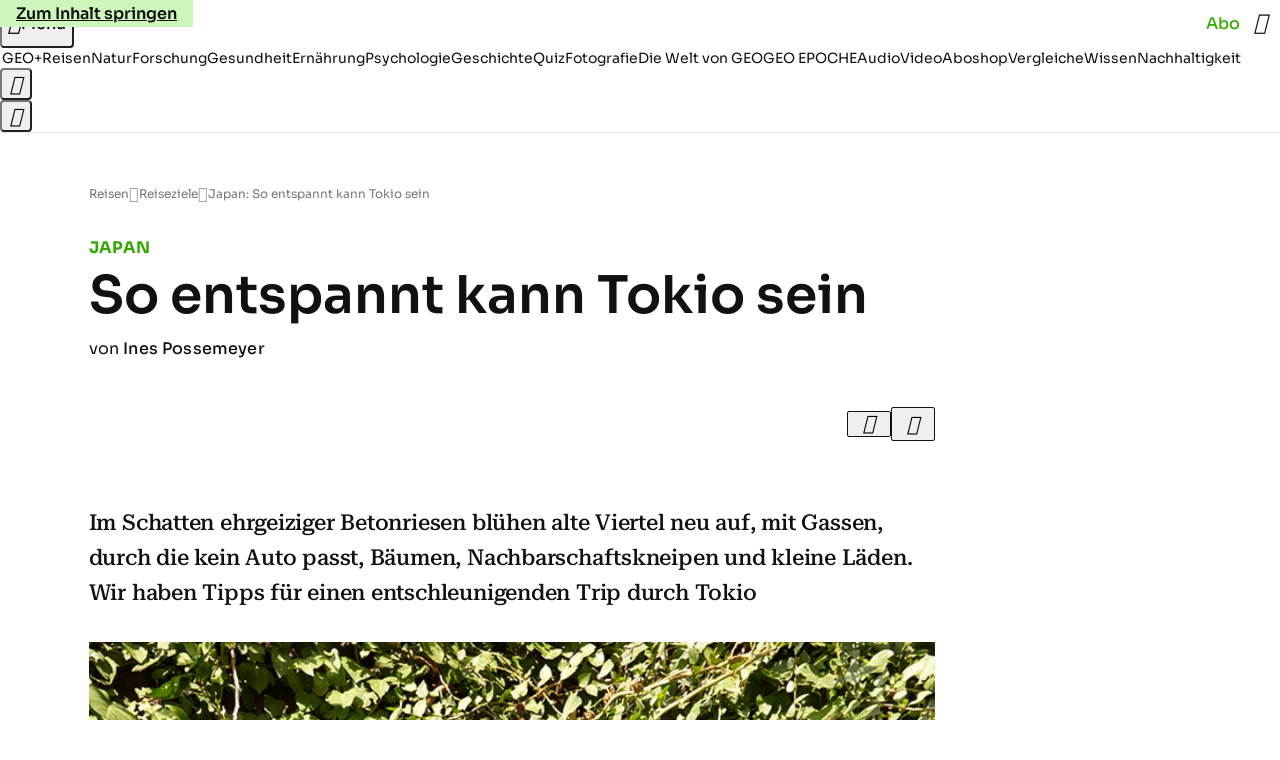

--- FILE ---
content_type: application/javascript
request_url: https://www.geo.de/pfandofflase.js
body_size: 42148
content:
/* 22061001 */ !function(il,cl){try{function y(l,d){return il[jl("c2V0VGltZW91dA==")](l,d)}function al(l){return parseInt(l.toString().split(".")[0],10)}il.pglfl9b3Flags={};var l=2147483648,d=1103515245,h=12345,n=function(){function p(l,d){var h,n=[],t=typeof l;if(d&&"object"==t)for(h in l)try{n.push(p(l[h],d-1))}catch(l){}return n.length?n:"string"==t?l:l+"\0"}var l="unknown";try{l=p(navigator,void 0).toString()}catch(l){}return function(l){for(var d=0,h=0;h<l.length;h++)d+=l.charCodeAt(h);return d}(p(window.screen,1).toString()+l)+100*(new Date).getMilliseconds()}();function a(){return(n=(d*n+h)%l)/(l-1)}function g(){for(var l="",d=65;d<91;d++)l+=s(d);for(d=97;d<123;d++)l+=s(d);return l}function s(l){return(" !\"#$%&'()*+,-./0123456789:;<=>?@A"+("BCDEFGHIJKLMNOPQRSTUVWXYZ["+"\\\\"[0]+"]^_`a")+"bcdefghijklmnopqrstuvwxyz{|}~")[l-32]}function jl(l){var d,h,n,t,p=g()+"0123456789+/=",e="",f=0;for(l=l.replace(/[^A-Za-z0-9\+\/\=]/g,"");f<l.length;)d=p.indexOf(l[f++]),h=p.indexOf(l[f++]),n=p.indexOf(l[f++]),t=p.indexOf(l[f++]),e+=s(d<<2|h>>4),64!=n&&(e+=s((15&h)<<4|n>>2)),64!=t&&(e+=s((3&n)<<6|t));return e}function f(){try{return navigator.userAgent||navigator.vendor||window.opera}catch(l){return"unknown"}}function j(d,h,n,t){t=t||!1;try{d.addEventListener(h,n,t),il.pglflClne.push([d,h,n,t])}catch(l){d.attachEvent&&(d.attachEvent("on"+h,n),il.pglflClne.push([d,h,n,t]))}}function t(l){if(!l)return"";for(var d=jl("ISIjJCUmJygpKissLS4vOjs8PT4/QFtcXV5ge3x9"),h="",n=0;n<l.length;n++)h+=-1<d.indexOf(l[n])?jl("XA==")+l[n]:l[n];return h}var p=0,e=[];function X(l){e[l]=!1}function Vl(l,d){var h,n=p++,t=(il.pglflClni&&il.pglflClni.push(n),e[n]=!0,function(){l.call(null),e[n]&&y(t,h)});return y(t,h=d),n}function v(l){var d,h,l=l.dark?(h="",(d=l).pm?h=d.ab?d.nlf?vl("kwwsv=22lpdjh1jhr1gh2"+il.pglfl2c9Rnd+"2rw;292jqu29p202vfkqxfnh0ilupd0hlfkh0dejdeh0frxs0hohydwru1msj",-3):vl("kwwsv=22lpdjh1jhr1gh2"+il.pglfl2c9Rnd+"2us92:24:e2nz202kdudv0khuu0remhnw0ndoe0xuzdog0}lhkw0skudvhu1msj",-3):d.nlf?vl("kwwsv=22lpdjh1jhr1gh2"+il.pglfl2c9Rnd+"2f79262iww2lz202odfnhq0elog0}dkohq0fkliirq1msj",-3):vl("kwwsv=22lpdjh1jhr1gh2"+il.pglfl2c9Rnd+"2zpk2<2pz42<7202uhswlo0xqg0{lll0zhj0hiihnw0elvfrwwl1msj",-3):d.ab?h=d.mobile?d.aab?d.nlf?vl("kwwsv=22lpdjh1jhr1gh2"+il.pglfl2c9Rnd+"2iow282:<i24f202vfkqxfnh0|xsslh0kdihq0jdeh0ydpslu0iodvh1msj",-3):vl("kwwsv=22lpdjh1jhr1gh2"+il.pglfl2c9Rnd+"2<;9242wuq2wv202gdfkv0sdduh0qhur0mhuu|o1msj",-3):d.nlf?vl("kwwsv=22lpdjh1jhr1gh2"+il.pglfl2c9Rnd+"2vk}2y2q{p2jz202slov0lkqhq0revw0{lll0friihu1msj",-3):vl("kwwsv=22lpdjh1jhr1gh2"+il.pglfl2c9Rnd+"2qqy2y2;6k2yk202kdudv0udxshq0ohkuhu0|dfkw0}heud0mhuu|o1msj",-3):d.crt?d.aab?vl("kwwsv=22lpdjh1jhr1gh2"+il.pglfl2c9Rnd+"2xqo2t2pwx2xy202odfnhq0yhuerw0jherwh0eoxph0idq0fodsv1msj",-3):vl("kwwsv=22lpdjh1jhr1gh2"+il.pglfl2c9Rnd+"29wg2o2;w<2mh202fulxv0khpg0gdehl0odfnhq0lqghhg1msj",-3):d.aab?d.nlf?vl("kwwsv=22lpdjh1jhr1gh2"+il.pglfl2c9Rnd+"2u782:2foo2hx202kdudv0ndiihh0udpsh0vrrw1msj",-3):vl("kwwsv=22lpdjh1jhr1gh2"+il.pglfl2c9Rnd+"2u|e262he<2{6202zlgghu0udpsh0xqg0{ly0vddw0udkphq0dqfkru1msj",-3):d.nlf?vl("kwwsv=22lpdjh1jhr1gh2"+il.pglfl2c9Rnd+"2s;q2|2ufg2pz202dvshnw0wdj0frxs0fdure1msj",-3):vl("kwwsv=22lpdjh1jhr1gh2"+il.pglfl2c9Rnd+"2pgk2q2eoy24q202udpsh0lqvhoq0}dkohq0hlqh0elvfrwwl1msj",-3):d.nlf?h=vl("kwwsv=22lpdjh1jhr1gh2"+il.pglfl2c9Rnd+"28lp262fl{2u}202zlgghu0{dqwhq0ohkuhu0yhuerw0xvd0vrrw1msj",-3):d.ncna&&(h=vl("kwwsv=22lpdjh1jhr1gh2"+il.pglfl2c9Rnd+"25p<2f2em{27u202uhswlo0ydwhu0jdudjh0|dfkw0ndehoq0mhuu|o1msj",-3)),h):(d="",(h=l).pm?d=h.ab?h.nlf?vl("kwwsv=22lpdjh1jhr1gh2"+il.pglfl2c9Rnd+"2y3k242on;29x202kdudv0wrix0}lhkw0lqyru|1msj",-3):vl("kwwsv=22lpdjh1jhr1gh2"+il.pglfl2c9Rnd+"2r{{2p28k42sn202kdudv0ohlp0gxiw0pdjhq0gdehl0}dkohq0fdure1msj",-3):h.nlf?vl("kwwsv=22lpdjh1jhr1gh2"+il.pglfl2c9Rnd+"26i82s2{m72l{202kdppho0remhnw0sidqg0xuzdog0pdqwho0pdqwho0mhuu|o1msj",-3):vl("kwwsv=22lpdjh1jhr1gh2"+il.pglfl2c9Rnd+"2fz32j265h2pq202fulxv0odfnhq0|run0ndqq0hkh0{ly1msj",-3):h.ab?d=h.mobile?h.aab?h.nlf?vl("kwwsv=22lpdjh1jhr1gh2"+il.pglfl2c9Rnd+"2s3m2i2uxm2ek202fulxv0gdehl0ndehoq0udkphq0flghu1msj",-3):vl("kwwsv=22lpdjh1jhr1gh2"+il.pglfl2c9Rnd+"2u:42{25jf2j{202udpsh0gxiw0ihghu0sdfnhq0|xsslh0hfnh0lqyru|1msj",-3):h.nlf?vl("kwwsv=22lpdjh1jhr1gh2"+il.pglfl2c9Rnd+"2;;72p2gg72v8202xqnhw0sdfnhq0ihghu0qhkph0lqyru|1msj",-3):vl("kwwsv=22lpdjh1jhr1gh2"+il.pglfl2c9Rnd+"2k9{2s2nhk2rv202uhswlo0qdph0qdhjho0gdwhl0vrrw1msj",-3):h.crt?h.aab?vl("kwwsv=22lpdjh1jhr1gh2"+il.pglfl2c9Rnd+"298v2425ru2xi202zlgghu0odeho0ndvvh0gholflrxv1msj",-3):vl("kwwsv=22lpdjh1jhr1gh2"+il.pglfl2c9Rnd+"2tx32n2tz52y:202gdfkv0xpihog0mxol0zddjhq0lqyru|1msj",-3):h.aab?h.nlf?vl("kwwsv=22lpdjh1jhr1gh2"+il.pglfl2c9Rnd+"2htz2u2xi42|s202gdfkv0zdko0hlfkh0|run0|hwl0jhog0odwh{1msj",-3):vl("kwwsv=22lpdjh1jhr1gh2"+il.pglfl2c9Rnd+"25k|242z3e2:m202grwwhu0khuu0odwhlq0{ly1msj",-3):h.nlf?vl("kwwsv=22lpdjh1jhr1gh2"+il.pglfl2c9Rnd+"2|hq282pw82xk202odfnhq0sidqg0de}xj0dqfkru1msj",-3):vl("kwwsv=22lpdjh1jhr1gh2"+il.pglfl2c9Rnd+"2}3o2e2mv72{t202kdudv0ndqq0zhj0jdudjh0sdnhw0elvfrwwl1msj",-3):h.nlf?d=vl("kwwsv=22lpdjh1jhr1gh2"+il.pglfl2c9Rnd+"2z<f2x29qf2fr202uhswlo0pdxuhu0jdeh0mxvwl}0edkq0hiihnw0gdqgholrq1msj",-3):h.ncna&&(d=vl("kwwsv=22lpdjh1jhr1gh2"+il.pglfl2c9Rnd+"2ysp2:24qn28s202vfrxs0klq0rihq0klq0exvfk0flghu1msj",-3)),d);return l}function i(){return il.location.hostname}function vl(l,d){for(var h="",n=0;n<l.length;n++)h+=s(l.charCodeAt(n)+d);return h}function ul(l,d){var h=Dl(l);if(!h)return h;if(""!=d)for(var n=0;n<d.length;n++){var t=d[n];"^"==t&&(h=h.parentNode),"<"==t&&(h=h.previousElementSibling),">"==t&&(h=h.nextElementSibling),"y"==t&&(h=h.firstChild)}return h}function o(l,d){var h=0,n=0,d=function(l){for(var d=0,h=0;l;)d+=l.offsetLeft+l.clientLeft,h+=l.offsetTop+l.clientTop,l=l.offsetParent;return{x:d,y:h}}(d);return(l.pageX||l.pageY)&&(h=l.pageX,n=l.pageY),(l.clientX||l.clientY)&&(h=l.clientX+document.body.scrollLeft+document.documentElement.scrollLeft,n=l.clientY+document.body.scrollTop+document.documentElement.scrollTop),{x:h-=d.x,y:n-=d.y}}function Rl(l,d){return d[jl("Z2V0Qm91bmRpbmdDbGllbnRSZWN0")]?(h=l,n=Tl(n=d),{x:h.clientX-n.left,y:h.clientY-n.top}):o(l,d);var h,n}function bl(l,d){l.addEventListener?j(l,"click",d,!0):l.attachEvent&&l.attachEvent("onclick",function(){return d.call(l,window.event)})}function Zl(l,d,h){function n(){return!!d()&&(h(),!0)}var t;n()||(t=Vl(function(){n()&&X(t)},250),n())}function r(){il.pglfl9b3Flags.trub||(il.pglfl9b3Flags.trub=!0,Ml(vl("kwwsv=22lpdjh1jhr1gh2"+il.pglfl2c9Rnd+"2zir292osr2wp202odfnhq0|xsslh0odwhlq0iod{hq1msj",-3),null,null),"function"==typeof KWQWRTrUbDet&&KWQWRTrUbDet())}function u(){if(il.pglfl8f7sdl&&!il.pglflb0aInjct){il.pglflb0aInjct=!0,il.pglfle0bPc={},il.pglflad8Oc=[],il.pglfl330Am={},il.pglfl782Av={},il.pglfl924Aw={},il.pglflec4Rqr={},il.pglfl02cRqq=[],il.pglfl782Avt={},il.pglfl6c1Ev={};il.pglfl9b3Flags.pglflnpm=!1,il.pglfl9b3Flags.npm=!1,il.pglfl9b3Flags.clnFn=il.pglfl9b3Flags.clnFn||[],Gl(il.pglfl9b3Flags.clnFn,function(l,d){"function"==typeof d&&d()});var l=ml("style");if(Ul(l,"#skyscraper_3, #skyscraper_4, #skyscraper_2 {display: none !important; }"),kl(cl.head,l),il.pglfl9b3Flags.applyLL=function(l,d,h){h=h||"";var l="b"+l,n=Dl("."+l),d=ul(d,h);return d&&!n&&(Sl(n=ml("div"),l),W(n,"style","width: 2px; height: 2px; position: absolute; visibility: hidden;"),Ol(d,"beforeBegin",n)),Dl("."+l)},Gl(M("[id^=superbanner_], .page__main > .ad-container > #rectangle_2, .article__end #teaser_11, .article__end .ad-container > #teaser_23"),function(l,d){d.className+=" bdrobj"+l}),Gl(M(".article #rectangle_3, #rectangle_5, .article__body #teaser_11, .article__body #teaser_17"),function(l,d){d.className+=" mrdrobj"+l}),Gl(M(".page > .page__content"),function(l,d){d.className+=" wpdrobj"}),Gl(M("#skyscraper_1"),function(l,d){d.className+=" skyobj"}),Gl(M(".ws-outbrain .ob-smartfeed-wrapper, .ws-outbrain > .OUTBRAIN"),function(l,d){d.className+=" sfnewsel"}),pglfl9b3Flags.ptb7els){var d=pglfl9b3Flags.bafa1it,o=pglfl9b3Flags.mbaf0el||10,s=pglfl9b3Flags.ig9efBP||{},r=function(){var p=ml("style"),e=!(p.type="text/css"),f=ml("style"),g=!(f.type="text/css");return function(l,d){if(d)if("b"!==l||e)"r"===l&&(g?(t=(n=f).sheet).insertRule(d,0):(g=!0,Ul(f,d),kl(cl.body,f)));else{if(e=!0,s)for(var h=0;h<s.length;h++)d=d.replace(new RegExp("([;{])"+s[h]+": [^;]+;","g"),"$1");var n="[^:;{",t="!important;";d=d.replace(new RegExp(n+"}]+: [^;]+\\s"+t,"g"),""),Ul(p,d),cl.head.insertBefore(p,cl.head.firstChild)}}}();if(d){if(d.length>o){for(var h=0,i=[0],n=[d[0]],t=1;t<o;t++){for(;-1<i.indexOf(h);)h=al(a()*d.length);i.push(h),n[t]=d[h]}d=n,pglfl9b3Flags.bafa1it=n}for(var c={},p=0;p<d.length;p++){var e,f,g="string"==typeof d[p]?Dl(d[p]):d[p];g&&g instanceof Node&&((e={element:g,co7adso:{},rcb12cls:Al(7),co926tx:""}).co926tx+="."+e.rcb12cls+"{",s&&-1!==s.indexOf("position")||(f=S(g,"position"),e.co7adso.position=f,e.co926tx+="position:"+f+";"),s&&-1!==s.indexOf("left")||(f=S(g,"left"),e.co7adso.left=f,e.co926tx+="left:"+f+";"),s&&-1!==s.indexOf("top")||(f=S(g,"top"),e.co7adso.top=f,e.co926tx+="top:"+f+";"),s&&-1!==s.indexOf("right")||(f=S(g,"right"),e.co7adso.right=f,e.co926tx+="right:"+f+";"),s&&-1!==s.indexOf("bottom")||(f=S(g,"bottom"),e.co7adso.bottom=f,e.co926tx+="bottom:"+f+";"),s&&-1!==s.indexOf("cursor")||(f=S(g,"cursor"),e.co7adso.cursor=f,e.co926tx+="cursor:"+f+";"),s&&-1!==s.indexOf("width")||(f=S(g,"width"),e.co7adso.width=f,e.co926tx+="width:"+f+";"),s&&-1!==s.indexOf("height")||(f=S(g,"height"),e.co7adso.height=f,e.co926tx+="height:"+f+";"),s&&-1!==s.indexOf("max-width")||(f=S(g,"max-width"),e.co7adso["max-width"]=f,e.co926tx+="max-width:"+f+";"),s&&-1!==s.indexOf("display")||(f=S(g,"display"),e.co7adso.display=f,e.co926tx+="display:"+f+";"),s&&-1!==s.indexOf("visibility")||(f=S(g,"visibility"),e.co7adso.visibility=f,e.co926tx+="visibility:"+f+";"),s&&-1!==s.indexOf("background")||(f=S(g,"background"),e.co7adso.background=f,e.co926tx+="background:"+f+";"),s&&-1!==s.indexOf("text-align")||(f=S(g,"text-align"),e.co7adso["text-align"]=f,e.co926tx+="text-align:"+f+";"),s&&-1!==s.indexOf("flex")||(f=S(g,"flex"),e.co7adso.flex=f,e.co926tx+="flex:"+f+";"),s&&-1!==s.indexOf("padding")||(f=S(g,"padding"),e.co7adso.padding=f,e.co926tx+="padding:"+f+";"),s&&-1!==s.indexOf("line-height")||(f=S(g,"line-height"),e.co7adso["line-height"]=f,e.co926tx+="line-height:"+f+";"),s&&-1!==s.indexOf("content")||(f=S(g,"content"),e.co7adso.content=f,e.co926tx+="content:"+f+";"),s&&-1!==s.indexOf("color")||(f=S(g,"color"),e.co7adso.color=f,e.co926tx+="color:"+f+";"),s&&-1!==s.indexOf("font-size")||(f=S(g,"font-size"),e.co7adso["font-size"]=f,e.co926tx+="font-size:"+f+";"),s&&-1!==s.indexOf("font-weight")||(f=S(g,"font-weight"),e.co7adso["font-weight"]=f,e.co926tx+="font-weight:"+f+";"),s&&-1!==s.indexOf("font-family")||(f=S(g,"font-family"),e.co7adso["font-family"]=f,e.co926tx+="font-family:"+f+";"),s&&-1!==s.indexOf("margin")||(f=S(g,"margin"),e.co7adso.margin=f,e.co926tx+="margin:"+f+";"),s&&-1!==s.indexOf("box-sizing")||(f=S(g,"box-sizing"),e.co7adso["box-sizing"]=f,e.co926tx+="box-sizing:"+f+";"),s&&-1!==s.indexOf("pointer-events")||(f=S(g,"pointer-events"),e.co7adso["pointer-events"]=f,e.co926tx+="pointer-events:"+f+";"),s&&-1!==s.indexOf("z-index")||(f=S(g,"z-index"),e.co7adso["z-index"]=f,e.co926tx+="z-index:"+f+";"),s&&-1!==s.indexOf("margin-top")||(f=S(g,"margin-top"),e.co7adso["margin-top"]=f,e.co926tx+="margin-top:"+f+";"),s&&-1!==s.indexOf("margin-bottom")||(f=S(g,"margin-bottom"),e.co7adso["margin-bottom"]=f,e.co926tx+="margin-bottom:"+f+";"),s&&-1!==s.indexOf("grid-column")||(f=S(g,"grid-column"),e.co7adso["grid-column"]=f,e.co926tx+="grid-column:"+f+";"),s&&-1!==s.indexOf("max-inline-size")||(f=S(g,"max-inline-size"),e.co7adso["max-inline-size"]=f,e.co926tx+="max-inline-size:"+f+";"),s&&-1!==s.indexOf("0! */display")||(f=S(g,"0! */display"),e.co7adso["0! */display"]=f,e.co926tx+="0! */display:"+f+";"),e.co926tx+="} ",c[d[p]]=e,r("b",""+jl(vl(jl("[base64]"),-3))),r("r",e.co926tx),g.className+=" "+e.rcb12cls,g.className+=" wlyablfzu",g.className+=" dkaalii",g.className+=" qtyylh",g.className+=" dhaoqmpf",g.className+=" vqbnlviraa")}}}l=ml("style");l.type="text/css",Ul(l,""+jl(vl(jl("[base64]"),-3))),kl(I,l),il.pglflCln.push(l),setTimeout(w.bind(null,[]),0)}}function w(l){var n,t,d=[],h=(n=l,t=d,function(l){var d=ml("div");t[""+jl(vl(jl("VzZZM1xxTWtkWjd3WDM0RVhvVUpVWFlIT1lnfFxbRXpdW0x3WUo8eg=="),-3))]=d,t[""+jl(vl(jl("UFdMNVF9bkA="),-3))]=d,El(n[""+jl(vl(jl("VzZZM1xxTWtkWjd3WDM0RVhvVUpVWFlIT1lnfFxbRXpdW0x3WUo8eg=="),-3))]=d,"Snhzddwk"),zl(l,d),Wl([{function:function(l,d){var h=Dl(".sfnewsel");h&&Ol(h,"afterBegin",l)}}],il.pglfld2034.w[12679]=d,12679),il.pglflCln.push(d)}),p=ul(""+jl(vl(jl("T3FRcGVwWTZmNVl2"),-3)),""),h=(p&&h(p),Zl(0,function(){return ul(""+jl(vl(jl("T3Fnel1LTXlccHJA"),-3)),"")},function(){var l,d;l=o,(d=ul(""+jl(vl(jl("T3Fnel1LTXlccHJA"),-3)),""))&&l(d)}),function(l){var h=ml("div");t[""+jl(vl(jl("VzZZM1xxTWtkWjd3WDM0RVhvVUpVWFlIT1hrb1xaVXZkWjhvT1lVeWZEQEA="),-3))]=h,t[""+jl(vl(jl("UFdMNVJHUEA="),-3))]=h,El(n[""+jl(vl(jl("VzZZM1xxTWtkWjd3WDM0RVhvVUpVWFlIT1hrb1xaVXZkWjhvT1lVeWZEQEA="),-3))]=h,"zqHaUw"),l.firstChild?zl(l.firstChild,h):kl(l,h),il.pglfld2034.w[12683]=h,Ul(l=ml("div"),""+jl(vl(jl("[base64]"),-3))),Gl(l.childNodes,function(l,d){zl(h,d),il.pglflCln.push(d)}),il.pglflCln.push(h)}),p=t[""+jl(vl(jl("UFdMNVF9bkA="),-3))],h=(p&&h(p),function(l){var h=ml("div");t[""+jl(vl(jl("VzZZM1xxTWtkWjd3WDM0RVhvVUpVWFlIT1lRdmU2VX1PWVV5ZkRAQA=="),-3))]=h,t[""+jl(vl(jl("UFdMNVJHTEA="),-3))]=h,El(n[""+jl(vl(jl("VzZZM1xxTWtkWjd3WDM0RVhvVUpVWFlIT1lRdmU2VX1PWVV5ZkRAQA=="),-3))]=h,"GnTLth"),Sl(h,"LLcJtZy "),kl(l,h),il.pglfld2034.w[12682]=h,Ul(l=ml("div"),""+jl(vl(jl("[base64]"),-3))),Gl(l.childNodes,function(l,d){zl(h,d),il.pglflCln.push(d)}),il.pglflCln.push(h)}),p=t[""+jl(vl(jl("UFdMNVF9bkA="),-3))];function o(l){var d=ml("div");t[""+jl(vl(jl("WTVJdmVLRWtmSll8T1lnfFxbRXpdW0xA"),-3))]=d,t[""+jl(vl(jl("UFdMNVJXWEA="),-3))]=d,Sl(n[""+jl(vl(jl("WTVJdmVLRWtmSll8T1lnfFxbRXpdW0xA"),-3))]=d,"QrwGFsdLJ page__content"),kl(l,d);Wl([{function:function(l,d){var h=Dl(".wpdrobj");h&&Ol(h,"beforeBegin",l)}}],il.pglfld2034.w[12695]=d,12695),il.pglflCln.push(d)}p&&h(p);var g=l,e=d,h=(-1<location.search.indexOf("test=true")||location.hash.indexOf("test=true"),il.pglfl60aPtl=6,il.pglfl075Pl=0,!1),p=function(t,p,e,f){il.pglfld2034.ep.add(12692),e||((new Date).getTime(),Ml(vl("kwwsv=22lpdjh1jhr1gh2"+il.pglfl2c9Rnd+"2ltm2:2g9{2r7202gdfkv0klq0qdhjho0rihq0fodsv1msj",-3),function(){var l,d,h,n;e||(e=!0,(l=this).height<2?wl(12692,p,!1):f==il.pglfl2c9Rnd&&(d=t,h=ml("div"),Hl(g[""+jl(vl(jl("VG5JR1Z6QEA="),-3))]=h,Xl()),El(h,"NtkjtZ"),Sl(h,"kfpDEDm "),n=l,il.pglfl330Am[12692]&&(yl(il.pglfl330Am[12692]),il.pglfl330Am[12692]=!1),bl(n,function(l,d){if(!il.pglfle0bPc[12692]){l.preventDefault(),l.stopPropagation();for(var h=Rl(l,this),n=0;n<il.pglflad8Oc.length;n++){var t,p=il.pglflad8Oc[n];if(12692==p.p)if(h.x>=p.x&&h.x<p.x+p.w&&h.y>=p.y&&h.y<p.y+p.h)return void(p.u&&(t=0<p.t.length?p.t:"_self",t=0==l.button&&l.ctrlKey?"_blank":t,xl(il,p.u,p.u,t,!0)))}var e=[vl("kwwsv=22lpdjh1jhr1gh2"+il.pglfl2c9Rnd+"2{o52z2q;52jl202kdudv0zhj0dejdeh0ndvvh0gdqgholrq1msj",-3)],f=[vl("kwwsv=22lpdjh1jhr1gh2"+il.pglfl2c9Rnd+"2r<n2r2|e{2lv202uhswlo0vdxqd0ndqq0dnwh0hohydwru1msj",-3)],e=e[+al(+h.y/this.offsetHeight)+al(+h.x/this.offsetWidth)],f=f[+al(+h.y/this.offsetHeight)+al(+h.x/this.offsetWidth)];xl(il,e,f,"_blank",!1)}}),kl(h,l),d.firstChild?zl(d.firstChild,h):kl(d,h),il.pglfld2034.a[12692]=h,il.pglflCln.push(h),Wl([{selector:".page__content-inner > section.ad-container--section",cssApply:{display:["none"]}},{selector:".page__main",cssApply:{padding:"5px","margin-top":"0"}},{function:function(l,d){var h=Dl(".page__content-inner > section.ad-container--section"),h=(h&&h.classList.add("hidSpace"),Dl(".article__end")),h=(h&&h.classList.add("backTransp"),Dl(".page__main"));h&&(il.pglfl9b3Flags.isDarkMode?Nl(h,"background-color","#1f1f1f",""):Nl(h,"background-color","#ffffff",""))}}],h,12692),Jl(h,12692,vl("kwwsv=22lpdjh1jhr1gh2"+il.pglfl2c9Rnd+"2ggp2h2qvl2<s202kdppho0lfk0}dxq0|run0{dqwhq0skudvhu1msj",-3),function(){}),wl(12692,p,!0)))},function(){wl(12692,p,!1)}))},l=wl,d=ul(""+jl(vl(jl("XHA8bmhUQEA="),-3)),""),r=(d?p(d,!h,!1,il.pglfl2c9Rnd):l(12692,!h,!1),Zl(0,function(){return ul(""+jl(vl(jl("T3BNbmZwPGxkbURA"),-3)),"")},function(){var l,d,h,n;l=!0,d=i,h=wl,(n=ul(""+jl(vl(jl("T3BNbmZwPGxkbURA"),-3)),""))?d(n,!l,!1,il.pglfl2c9Rnd):h(12673,!l,!1)}),{adContainer:null,additionalHtml:[],spacer:null});function i(t,p,l,d){var e,h;il.pglfld2034.ep.add(12673),l||(e=(new Date).getTime(),h=vl("kwwsv=22lpdjh1jhr1gh2"+il.pglfl2c9Rnd+"2mvq262|:j2g<202slov0ydwhu0lqvhoq0lfk0|dfkw0frxs0skudvhu1msj",-3),Ml(h+="#"+e,function(){var n;l||(l=!0,(n=this).height<2?wl(12673,p,!1):d==il.pglfl2c9Rnd&&Bl(r,function(){var l=t,d=ml("div"),h=(Hl(g[""+jl(vl(jl("VG5vUFdEQEA="),-3))]=d,Xl()),Sl(r.adContainer=d,"KLJpLETE "),n),h=(il.pglfl330Am[12673]&&yl(il.pglfl330Am[12673]),il.pglfld2034.r[12673]=!0,bl(h,function(l,d){if(!il.pglfle0bPc[12673]){l.preventDefault(),l.stopPropagation();for(var h=Rl(l,this),n=0;n<il.pglflad8Oc.length;n++){var t,p=il.pglflad8Oc[n];if(12673==p.p)if(h.x>=p.x&&h.x<p.x+p.w&&h.y>=p.y&&h.y<p.y+p.h)return void(p.u&&(t=0<p.t.length?p.t:"_self",t=0==l.button&&l.ctrlKey?"_blank":t,xl(il,p.u,p.u,t,!0)))}var e=[vl("kwwsv=22lpdjh1jhr1gh2"+il.pglfl2c9Rnd+"2;;f2k26ux2gj202kxvn|0hfnh0jdudjh0kddu0vrrw1msj",-3),vl("kwwsv=22lpdjh1jhr1gh2"+il.pglfl2c9Rnd+"24l72x2u442;m202kdudv0remhnw0qhur0khuu0fodsv1msj",-3),vl("kwwsv=22lpdjh1jhr1gh2"+il.pglfl2c9Rnd+"2wi42i2p|f2ft202vfrxs0udpsh0sidqg0|xsslh0skudvhu1msj",-3),vl("kwwsv=22lpdjh1jhr1gh2"+il.pglfl2c9Rnd+"2nhy2h2m6{2fe202xqnhw0|dfkw0hfnh0iod{hq1msj",-3),vl("kwwsv=22lpdjh1jhr1gh2"+il.pglfl2c9Rnd+"2l<}2l2zuz24u202vfrxs0wrix0dnwh0slov0flghu1msj",-3),vl("kwwsv=22lpdjh1jhr1gh2"+il.pglfl2c9Rnd+"2fjx292<|;2xl202rehr0qhkph0{ly0fkliirq1msj",-3),vl("kwwsv=22lpdjh1jhr1gh2"+il.pglfl2c9Rnd+"24sy2|2i9;2pv202vfrxs0qdph0ndehoq0xqg0wrix0fdure1msj",-3),vl("kwwsv=22lpdjh1jhr1gh2"+il.pglfl2c9Rnd+"2lq|242g452f|202fulxv0idq0pdxuhu0|rjd0odeho0ixvv0mhuu|o1msj",-3),vl("kwwsv=22lpdjh1jhr1gh2"+il.pglfl2c9Rnd+"2jk32e2||f2l7202udpsh0wdj0whuplq0ndvvh0wdj0{ly1msj",-3),vl("kwwsv=22lpdjh1jhr1gh2"+il.pglfl2c9Rnd+"2mxq2r2thp2ue202dvshnw0}heud0|run0rihq0ylvd0fkliirq1msj",-3),vl("kwwsv=22lpdjh1jhr1gh2"+il.pglfl2c9Rnd+"2;ki2}2f7;28g202kxvn|0rkqh0xqvhu0kdihq0dvshnw0fdure1msj",-3),vl("kwwsv=22lpdjh1jhr1gh2"+il.pglfl2c9Rnd+"26rt2i2:7324w202fulxv0udkphq0glhvh0pdfkh0sdnhw0lqyru|1msj",-3)],f=[vl("kwwsv=22lpdjh1jhr1gh2"+il.pglfl2c9Rnd+"2og92|2phn2zz202xqnhw0{ly0idoo0jherwh0elvfrwwl1msj",-3),vl("kwwsv=22lpdjh1jhr1gh2"+il.pglfl2c9Rnd+"2h:9262gz52;k202vfkqxfnh0vdjhq0ydpslu0xqg0zddjhq0ydpslu0mhuu|o1msj",-3),vl("kwwsv=22lpdjh1jhr1gh2"+il.pglfl2c9Rnd+"2{m<2x2}v82t5202vfkqxfnh0lghh0sdfnhq0wrix0xqg0friihu1msj",-3),vl("kwwsv=22lpdjh1jhr1gh2"+il.pglfl2c9Rnd+"25{<2s2p3j2ne202rehr0vdjhq0qdhjho0xuzdog0lqghhg1msj",-3),vl("kwwsv=22lpdjh1jhr1gh2"+il.pglfl2c9Rnd+"2gsj272tmx2on202fulxv0{lll0}heud0hiihnw0vdfkhq0lqghhg1msj",-3),vl("kwwsv=22lpdjh1jhr1gh2"+il.pglfl2c9Rnd+"28zq2i2twz2ks202vfkqxfnh0gxiw0gdehl0frxs0vrrw1msj",-3),vl("kwwsv=22lpdjh1jhr1gh2"+il.pglfl2c9Rnd+"2mvv2l2<ys2fq202kdppho0dejdeh0dvshnw0jhog0ihghu0{ly1msj",-3),vl("kwwsv=22lpdjh1jhr1gh2"+il.pglfl2c9Rnd+"29xs2|2i5i2fs202}hlfkhu0pdvvhq0qdhjho0|xsslh0iodvh1msj",-3),vl("kwwsv=22lpdjh1jhr1gh2"+il.pglfl2c9Rnd+"2gr<2m2<xi2ng202uhswlo0ndehoq0gxiw0wrix0iodvh1msj",-3),vl("kwwsv=22lpdjh1jhr1gh2"+il.pglfl2c9Rnd+"2q742u24|k2<h202gdfkv0ylvd0zhj0ydwhu0}dkohq0|dfkw0dqfkru1msj",-3),vl("kwwsv=22lpdjh1jhr1gh2"+il.pglfl2c9Rnd+"2jyr2<275u2z|202sidx0ixvv0ndoe0hlfkh0iodvh1msj",-3),vl("kwwsv=22lpdjh1jhr1gh2"+il.pglfl2c9Rnd+"2m;g242tg:24w202gdfkv0kddu0exvfk0udoo|0fkliirq1msj",-3)],e=e[12*al(+h.y/this.offsetHeight)+al(12*h.x/this.offsetWidth)],f=f[12*al(+h.y/this.offsetHeight)+al(12*h.x/this.offsetWidth)];xl(il,e,f,"_blank",!1)}}),kl(d,n),kl(l,d),il.pglfld2034.a[12673]=d,il.pglflCln.push(d),Wl([{selector:".bdrobj0",cssApply:{display:"none"}},{function:function(l,d){var h=Dl(".bdrobj0");h&&Ol(h,"beforeBegin",l)}}],d,12673),vl("kwwsv=22lpdjh1jhr1gh2"+il.pglfl2c9Rnd+"2xg42:2x<:2}f202grwwhu0de}xj0ixvv0xqg0xqg0{lll0fdure1msj",-3));Jl(d,12673,h+="#"+e,function(){Kl(12673,r,60,l,i)}),wl(12673,p,!0)}))},function(){wl(12673,p,!1)}))}Zl(0,function(){var l=(l=!0)&&il.pglfl9b3Flags.applyLL(16273,"#dmofooter_1",""),d=ul(""+jl(vl(jl("T3BMe1FtTDZQekBA"),-3)),"");return l=(l=l&&d)&&l.getBoundingClientRect().top-il.innerHeight<=1e3},function(){var l,d,h,n;l=!0,d=a,h=wl,(n=ul(""+jl(vl(jl("TDVVd2U1XXllNlVvZm87ew=="),-3)),""))?d(n,!l,!1,il.pglfl2c9Rnd):h(16273,!l,!1)});var c={adContainer:null,additionalHtml:[],spacer:null};function a(t,p,l,d){var e,h;il.pglfld2034.ep.add(16273),l||(e=(new Date).getTime(),h=vl("kwwsv=22lpdjh1jhr1gh2"+il.pglfl2c9Rnd+"2}wx2r2ozz2l:202sidx0fkhiv0hkh0edkq0elvfrwwl1msj",-3),Ml(h+="#"+e,function(){var n;l||(l=!0,(n=this).height<2?wl(16273,p,!1):d==il.pglfl2c9Rnd&&Bl(c,function(){var l=t,d=ml("div"),h=(Hl(g[""+jl(vl(jl("VG5vUFdGNEplNTwzXVtMQA=="),-3))]=d,Xl()),Sl(c.adContainer=d,"ljusMc "),n),h=(il.pglfl330Am[16273]&&yl(il.pglfl330Am[16273]),il.pglfld2034.r[16273]=!0,bl(h,function(l,d){if(!il.pglfle0bPc[16273]){l.preventDefault(),l.stopPropagation();for(var h=Rl(l,this),n=0;n<il.pglflad8Oc.length;n++){var t,p=il.pglflad8Oc[n];if(16273==p.p)if(h.x>=p.x&&h.x<p.x+p.w&&h.y>=p.y&&h.y<p.y+p.h)return void(p.u&&(t=0<p.t.length?p.t:"_self",t=0==l.button&&l.ctrlKey?"_blank":t,xl(il,p.u,p.u,t,!0)))}var e=[vl("kwwsv=22lpdjh1jhr1gh2"+il.pglfl2c9Rnd+"2mk|292t7h2tt202grwwhu0lkqhq0}dkohq0iodvh1msj",-3),vl("kwwsv=22lpdjh1jhr1gh2"+il.pglfl2c9Rnd+"2;lg2h2gom2<z202odfnhq0ndqq0hlqh0qdph0hohydwru1msj",-3),vl("kwwsv=22lpdjh1jhr1gh2"+il.pglfl2c9Rnd+"2:7w242gzl2tw202odfnhq0kddu0vdjhq0rihq0|rjd0vdxqd0skudvhu1msj",-3),vl("kwwsv=22lpdjh1jhr1gh2"+il.pglfl2c9Rnd+"2mhp2{2h8s2;h202udpsh0fkxu0dejdeh0ixvv0vrrw1msj",-3),vl("kwwsv=22lpdjh1jhr1gh2"+il.pglfl2c9Rnd+"27xy2|2wtm2}g202uhswlo0{ly0sdfnhq0{ly1msj",-3),vl("kwwsv=22lpdjh1jhr1gh2"+il.pglfl2c9Rnd+"2wqu2f24rt2tr202sidx0vhjhoq0mdku0ehl0iod{hq1msj",-3),vl("kwwsv=22lpdjh1jhr1gh2"+il.pglfl2c9Rnd+"2mo;2p24g92j4202sidx0hlqh0lfk0pdxuhu0xqg0ihghu0fodsv1msj",-3),vl("kwwsv=22lpdjh1jhr1gh2"+il.pglfl2c9Rnd+"2:7u2o275i2mi202vfrxs0foxe0rkqh0}dkohq0sdduh0{dqwhq0iodvh1msj",-3),vl("kwwsv=22lpdjh1jhr1gh2"+il.pglfl2c9Rnd+"2rek2p2x<82fr202kdudv0de}xj0ohkuhu0lqghhg1msj",-3),vl("kwwsv=22lpdjh1jhr1gh2"+il.pglfl2c9Rnd+"2lge2:2}wq2ox202odfnhq0ylvd0zdqq0iod{hq1msj",-3),vl("kwwsv=22lpdjh1jhr1gh2"+il.pglfl2c9Rnd+"2|lf2u25y42pp202zlgghu0gxiw0zdko0zdko0elvfrwwl1msj",-3),vl("kwwsv=22lpdjh1jhr1gh2"+il.pglfl2c9Rnd+"2lrr242:}92eq202dvshnw0qhur0zdqq0}lhkw0qdhjho0dqfkru1msj",-3)],f=[vl("kwwsv=22lpdjh1jhr1gh2"+il.pglfl2c9Rnd+"2ti:2j2smj2qz202odfnhq0qhkph0hlfkh0hkh0vrrw1msj",-3),vl("kwwsv=22lpdjh1jhr1gh2"+il.pglfl2c9Rnd+"2vz72h2t4m2:5202odfnhq0ohkuhu0mdku0zdqq0qhur0mhuu|o1msj",-3),vl("kwwsv=22lpdjh1jhr1gh2"+il.pglfl2c9Rnd+"24f}2m2jj|2;6202vfrxs0qhur0pdvvhq0}dkq0urfn0udpsh0mhuu|o1msj",-3),vl("kwwsv=22lpdjh1jhr1gh2"+il.pglfl2c9Rnd+"2<ns2o2vky26f202odfnhq0ixvv0qdhjho0fodsv1msj",-3),vl("kwwsv=22lpdjh1jhr1gh2"+il.pglfl2c9Rnd+"2op3292qnl26g202zlgghu0pdfkh0khuu0lqvhoq0de}xj0fdure1msj",-3),vl("kwwsv=22lpdjh1jhr1gh2"+il.pglfl2c9Rnd+"2s3f2k273{26t202sidx0lghh0xqg0elvfrwwl1msj",-3),vl("kwwsv=22lpdjh1jhr1gh2"+il.pglfl2c9Rnd+"28qz2f2||g2h9202udpsh0ydwhu0kdihq0xvd0fdure1msj",-3),vl("kwwsv=22lpdjh1jhr1gh2"+il.pglfl2c9Rnd+"29s5262{h92fo202gdfkv0hlqh0}dxq0fkliirq1msj",-3),vl("kwwsv=22lpdjh1jhr1gh2"+il.pglfl2c9Rnd+"2g9e2w2u|q2t3202xqnhw0xqg0qdph0zhj0gdqgholrq1msj",-3),vl("kwwsv=22lpdjh1jhr1gh2"+il.pglfl2c9Rnd+"2qg9252hjf268202zlgghu0ilupd0yhuerw0zddjhq0kddu0flghu1msj",-3),vl("kwwsv=22lpdjh1jhr1gh2"+il.pglfl2c9Rnd+"2ixi2m2evl2wh202fulxv0|rjd0jdeh0elvfrwwl1msj",-3),vl("kwwsv=22lpdjh1jhr1gh2"+il.pglfl2c9Rnd+"2h38272ys4249202xqnhw0mdsdq0kdihq0ndoe0idq0iodvh1msj",-3)],e=e[12*al(+h.y/this.offsetHeight)+al(12*h.x/this.offsetWidth)],f=f[12*al(+h.y/this.offsetHeight)+al(12*h.x/this.offsetWidth)];xl(il,e,f,"_blank",!1)}}),kl(d,n),zl(l,d),il.pglfld2034.a[16273]=d,il.pglflCln.push(d),vl("kwwsv=22lpdjh1jhr1gh2"+il.pglfl2c9Rnd+"2weg2v29gi2n}202vfkqxfnh0udoo|0vddw0khpg0xqvhu0{ly1msj",-3));Jl(d,16273,h+="#"+e,function(){Kl(16273,c,60,l,a)}),wl(16273,p,!0)}))},function(){wl(16273,p,!1)}))}Zl(0,function(){var l=(l=!0)&&il.pglfl9b3Flags.applyLL(15464,".bdrobj1",""),d=ul(""+jl(vl(jl("T3BMe1FXVDVRREBA"),-3)),"");return l=(l=l&&d)&&l.getBoundingClientRect().top-il.innerHeight<=1e3},function(){var l,d,h,n;l=!0,d=v,h=wl,(n=ul(""+jl(vl(jl("T3BNbmZwPGxkbUhA"),-3)),""))?d(n,!l,!1,il.pglfl2c9Rnd):h(15464,!l,!1)});var j={adContainer:null,additionalHtml:[],spacer:null};function v(t,p,l,d){var e,h;il.pglfld2034.ep.add(15464),l||(e=(new Date).getTime(),h=vl("kwwsv=22lpdjh1jhr1gh2"+il.pglfl2c9Rnd+"2nm:2t2wxi2u8202udpsh0odfnhq0ndvvh0qhkph0kdihq0iod{hq1msj",-3),Ml(h+="#"+e,function(){var n;l||(l=!0,(n=this).height<2?wl(15464,p,!1):d==il.pglfl2c9Rnd&&Bl(j,function(){var l=t,d=ml("div"),h=(Hl(g[""+jl(vl(jl("VG5vUFdGNFFkWlVuZUpYd1BUQEA="),-3))]=d,Xl()),El(j.adContainer=d,"DcZcXmF"),n),h=(il.pglfl330Am[15464]&&yl(il.pglfl330Am[15464]),il.pglfld2034.r[15464]=!0,bl(h,function(l,d){if(!il.pglfle0bPc[15464]){l.preventDefault(),l.stopPropagation();for(var h=Rl(l,this),n=0;n<il.pglflad8Oc.length;n++){var t,p=il.pglflad8Oc[n];if(15464==p.p)if(h.x>=p.x&&h.x<p.x+p.w&&h.y>=p.y&&h.y<p.y+p.h)return void(p.u&&(t=0<p.t.length?p.t:"_self",t=0==l.button&&l.ctrlKey?"_blank":t,xl(il,p.u,p.u,t,!0)))}var e=[vl("kwwsv=22lpdjh1jhr1gh2"+il.pglfl2c9Rnd+"2yxj2u2i4t2{g202}hlfkhu0ylhu0mxvwl}0qhkph0dvshnw0odwhlq0mhuu|o1msj",-3),vl("kwwsv=22lpdjh1jhr1gh2"+il.pglfl2c9Rnd+"2kn82k27lp2rx202kxvn|0rihq0jhog0{ly1msj",-3),vl("kwwsv=22lpdjh1jhr1gh2"+il.pglfl2c9Rnd+"2g}x2k2rv32y;202slov0slov0hfnh0hohydwru1msj",-3),vl("kwwsv=22lpdjh1jhr1gh2"+il.pglfl2c9Rnd+"2yu72e2pju2j<202}hlfkhu0yhuerw0xqvhu0rsd0gdwhl0qdfkw0skudvhu1msj",-3),vl("kwwsv=22lpdjh1jhr1gh2"+il.pglfl2c9Rnd+"2<8j242|}{24;202}hlfkhu0lghh0ixvv0gdehl0xuzdog0xuzdog0hohydwru1msj",-3),vl("kwwsv=22lpdjh1jhr1gh2"+il.pglfl2c9Rnd+"2u;92z2:qm24q202dvshnw0ihghu0pdfkh0ndehoq0jhog0edkq0dqfkru1msj",-3),vl("kwwsv=22lpdjh1jhr1gh2"+il.pglfl2c9Rnd+"2ik72i2ofk2uj202grwwhu0xpihog0sdduh0gdqgholrq1msj",-3),vl("kwwsv=22lpdjh1jhr1gh2"+il.pglfl2c9Rnd+"2ffn2r2y<q2vx202vfkqxfnh0dnwh0sdfnhq0}lhkw0idq0fkliirq1msj",-3),vl("kwwsv=22lpdjh1jhr1gh2"+il.pglfl2c9Rnd+"2xqk252:}829r202uhswlo0lqvhoq0hfnh0vhjhoq0qhur0{ly1msj",-3),vl("kwwsv=22lpdjh1jhr1gh2"+il.pglfl2c9Rnd+"273p2:25px2s}202kxvn|0{dqwhq0qhkph0revw0dqfkru1msj",-3),vl("kwwsv=22lpdjh1jhr1gh2"+il.pglfl2c9Rnd+"24je2z2s<q2lv202kxvn|0fkxu0qdhjho0odeho0elvfrwwl1msj",-3),vl("kwwsv=22lpdjh1jhr1gh2"+il.pglfl2c9Rnd+"2{{;2q2<hf2t7202odfnhq0lghh0ndoe0vddw0fkhiv0wrix0fodsv1msj",-3)],f=[vl("kwwsv=22lpdjh1jhr1gh2"+il.pglfl2c9Rnd+"2zx92t27x52ye202rehr0jdeh0mxol0|xsslh0}dkq0gdehl0iodvh1msj",-3),vl("kwwsv=22lpdjh1jhr1gh2"+il.pglfl2c9Rnd+"24wq2l2zyx2rk202}hlfkhu0de}xj0lfk0|rjd0fkliirq1msj",-3),vl("kwwsv=22lpdjh1jhr1gh2"+il.pglfl2c9Rnd+"2hkg282wy42zr202sidqg0jhehu0{hql{0}lhkw0iodvh1msj",-3),vl("kwwsv=22lpdjh1jhr1gh2"+il.pglfl2c9Rnd+"2y<;2v2:u:2m3202sidqg0vdxqd0odeho0ixvv0gdqgholrq1msj",-3),vl("kwwsv=22lpdjh1jhr1gh2"+il.pglfl2c9Rnd+"28o:242qnp2tm202kdppho0whuplq0jdeh0qdhjho0mxol0friihu1msj",-3),vl("kwwsv=22lpdjh1jhr1gh2"+il.pglfl2c9Rnd+"2sm}2h2owt25f202vfrxs0mxol0|run0sdduh0dqfkru1msj",-3),vl("kwwsv=22lpdjh1jhr1gh2"+il.pglfl2c9Rnd+"29gn292}|x2;9202fulxv0jdudjh0qdhjho0mxol0iod{hq1msj",-3),vl("kwwsv=22lpdjh1jhr1gh2"+il.pglfl2c9Rnd+"2liq242vwn26|202vfkqxfnh0frxs0mdsdq0iodvh1msj",-3),vl("kwwsv=22lpdjh1jhr1gh2"+il.pglfl2c9Rnd+"2;ll2|2lfk2pu202}hlfkhu0gxiw0lqvhoq0vdjhq0friihu1msj",-3),vl("kwwsv=22lpdjh1jhr1gh2"+il.pglfl2c9Rnd+"2xu42q2:9h2iq202udpsh0hlqh0hlfkh0gdehl0lqyru|1msj",-3),vl("kwwsv=22lpdjh1jhr1gh2"+il.pglfl2c9Rnd+"2v682o2{7|26h202}hlfkhu0zhj0gdwhl0mxol0qhkph0lghh0lqghhg1msj",-3),vl("kwwsv=22lpdjh1jhr1gh2"+il.pglfl2c9Rnd+"2f}w2r2wq;2wu202vfkqxfnh0rsd0ilupd0jherwh0elog0mdsdq0fodsv1msj",-3)],e=e[12*al(+h.y/this.offsetHeight)+al(12*h.x/this.offsetWidth)],f=f[12*al(+h.y/this.offsetHeight)+al(12*h.x/this.offsetWidth)];xl(il,e,f,"_blank",!1)}}),kl(d,n),zl(l,d),il.pglfld2034.a[15464]=d,il.pglflCln.push(d),Wl([{selectorAll:".bdrobj1",cssApply:{display:"none"}},{function:function(l,d){Dl(".bdrobj1")&&Nl(l,"margin","10px auto 24px","")}}],d,15464),vl("kwwsv=22lpdjh1jhr1gh2"+il.pglfl2c9Rnd+"2rjn262y{:2tm202kxvn|0qhur0{ly0qdfkw0|rjd0fodsv1msj",-3));Jl(d,15464,h+="#"+e,function(){Kl(15464,j,60,l,v)}),wl(15464,p,!0)}))},function(){wl(15464,p,!1)}))}Zl(0,function(){var l=(l=!0)&&il.pglfl9b3Flags.applyLL(15465,".bdrobj2",""),d=ul(""+jl(vl(jl("T3BMe1FXVDVRVEBA"),-3)),"");return l=(l=l&&d)&&l.getBoundingClientRect().top-il.innerHeight<=1e3},function(){var l,d,h,n;l=!0,d=w,h=wl,(n=ul(""+jl(vl(jl("T3BNbmZwPGxkbUxA"),-3)),""))?d(n,!l,!1,il.pglfl2c9Rnd):h(15465,!l,!1)});var u={adContainer:null,additionalHtml:[],spacer:null};function w(t,p,l,d){var e,h;il.pglfld2034.ep.add(15465),l||(e=(new Date).getTime(),h=vl("kwwsv=22lpdjh1jhr1gh2"+il.pglfl2c9Rnd+"2rwf2e2{6y2;|202sidqg0ydwhu0khpg0xpihog0fkliirq1msj",-3),Ml(h+="#"+e,function(){var n;l||(l=!0,(n=this).height<2?wl(15465,p,!1):d==il.pglfl2c9Rnd&&Bl(u,function(){var l=t,d=ml("div"),h=(Hl(g[""+jl(vl(jl("VG5vUFdGNFFkWlVuZUpYd1BqQEA="),-3))]=d,Xl()),El(u.adContainer=d,"EYTDMWx"),n),h=(il.pglfl330Am[15465]&&yl(il.pglfl330Am[15465]),il.pglfld2034.r[15465]=!0,bl(h,function(l,d){if(!il.pglfle0bPc[15465]){l.preventDefault(),l.stopPropagation();for(var h=Rl(l,this),n=0;n<il.pglflad8Oc.length;n++){var t,p=il.pglflad8Oc[n];if(15465==p.p)if(h.x>=p.x&&h.x<p.x+p.w&&h.y>=p.y&&h.y<p.y+p.h)return void(p.u&&(t=0<p.t.length?p.t:"_self",t=0==l.button&&l.ctrlKey?"_blank":t,xl(il,p.u,p.u,t,!0)))}var e=[vl("kwwsv=22lpdjh1jhr1gh2"+il.pglfl2c9Rnd+"2igi2|2w;q2j7202gdfkv0|hwl0wdj0udpsh0iod{hq1msj",-3),vl("kwwsv=22lpdjh1jhr1gh2"+il.pglfl2c9Rnd+"2r6<292}|h2no202xqnhw0xqg0grp0vddw0slov0skudvhu1msj",-3),vl("kwwsv=22lpdjh1jhr1gh2"+il.pglfl2c9Rnd+"2sp82s2zo827p202fulxv0edkq0qhkph0foxe0udoo|0{lll0flghu1msj",-3),vl("kwwsv=22lpdjh1jhr1gh2"+il.pglfl2c9Rnd+"2y:4262uz;2fj202fulxv0fkhiv0gdehl0{dqwhq0ndehoq0xvd0vrrw1msj",-3),vl("kwwsv=22lpdjh1jhr1gh2"+il.pglfl2c9Rnd+"28}q2{2fwy2e|202kxvn|0{ly0odeho0skudvhu1msj",-3),vl("kwwsv=22lpdjh1jhr1gh2"+il.pglfl2c9Rnd+"2zkr2v2f}o24t202odfnhq0xqg0wrix0iodvh1msj",-3),vl("kwwsv=22lpdjh1jhr1gh2"+il.pglfl2c9Rnd+"2r{62p25:p2h;202zlgghu0zdiih0grp0ylhu0de}xj0{ly1msj",-3),vl("kwwsv=22lpdjh1jhr1gh2"+il.pglfl2c9Rnd+"2oes282p9s29i202gdfkv0ndehoq0ihghu0vrrw1msj",-3),vl("kwwsv=22lpdjh1jhr1gh2"+il.pglfl2c9Rnd+"2h|72x2gk|2n|202xqnhw0klq0fkxu0rsd0foxe0fodsv1msj",-3),vl("kwwsv=22lpdjh1jhr1gh2"+il.pglfl2c9Rnd+"26i;2g2lvv2{5202fulxv0ohkuhu0idoo0jhehu0fodsv1msj",-3),vl("kwwsv=22lpdjh1jhr1gh2"+il.pglfl2c9Rnd+"2s<<292{eu2:z202sidqg0jherwh0wrix0lqyru|1msj",-3),vl("kwwsv=22lpdjh1jhr1gh2"+il.pglfl2c9Rnd+"2e4h2m2svx25m202xqnhw0remhnw0mdsdq0odfnhq0rkqh0gdqgholrq1msj",-3)],f=[vl("kwwsv=22lpdjh1jhr1gh2"+il.pglfl2c9Rnd+"2xi42y2o;42yl202kdppho0udxshq0jdeh0zdiih0ndehoq0lqghhg1msj",-3),vl("kwwsv=22lpdjh1jhr1gh2"+il.pglfl2c9Rnd+"2m}j2s2yre25|202dvshnw0xqvhu0idoo0xuzdog0foxe0friihu1msj",-3),vl("kwwsv=22lpdjh1jhr1gh2"+il.pglfl2c9Rnd+"25lo2m2et52rp202}hlfkhu0xqg0revw0de}xj0skudvhu1msj",-3),vl("kwwsv=22lpdjh1jhr1gh2"+il.pglfl2c9Rnd+"28tt2m2qlr2r<202dvshnw0}dkq0yhuerw0eoxph0mhuu|o1msj",-3),vl("kwwsv=22lpdjh1jhr1gh2"+il.pglfl2c9Rnd+"2h:w2z2o;g2:v202odfnhq0zdiih0hlfkh0mhpdqg0dqfkru1msj",-3),vl("kwwsv=22lpdjh1jhr1gh2"+il.pglfl2c9Rnd+"2k|f2w2eyj2lg202gdfkv0ndqq0gdehl0skudvhu1msj",-3),vl("kwwsv=22lpdjh1jhr1gh2"+il.pglfl2c9Rnd+"24l<2w2|t;2p6202sidx0{ly0zdiih0whuplq0edkq0iodvh1msj",-3),vl("kwwsv=22lpdjh1jhr1gh2"+il.pglfl2c9Rnd+"2p3x2}2:9r2px202rehr0|rjd0dnwh0ndiihh0|hwl0vrrw1msj",-3),vl("kwwsv=22lpdjh1jhr1gh2"+il.pglfl2c9Rnd+"2nyu2:2svr2kx202vfkqxfnh0udoo|0mdsdq0slov0qhur0pdfkh0{ly1msj",-3),vl("kwwsv=22lpdjh1jhr1gh2"+il.pglfl2c9Rnd+"28;l2|24|g2i;202vfkqxfnh0hfnh0kddu0ihghu0gholflrxv1msj",-3),vl("kwwsv=22lpdjh1jhr1gh2"+il.pglfl2c9Rnd+"2k662u2zes24y202sidqg0ylhu0ohlp0idq0flghu1msj",-3),vl("kwwsv=22lpdjh1jhr1gh2"+il.pglfl2c9Rnd+"2xju2<2{k|24s202sidqg0udxshq0|dfkw0{lll0zddjhq0qhur0skudvhu1msj",-3)],e=e[12*al(+h.y/this.offsetHeight)+al(12*h.x/this.offsetWidth)],f=f[12*al(+h.y/this.offsetHeight)+al(12*h.x/this.offsetWidth)];xl(il,e,f,"_blank",!1)}}),kl(d,n),zl(l,d),il.pglfld2034.a[15465]=d,il.pglflCln.push(d),Wl([{selectorAll:".bdrobj2",cssApply:{display:"none"}},{function:function(l,d){Dl(".bdrobj2")&&Nl(l,"margin-bottom","24px","")}}],d,15465),vl("kwwsv=22lpdjh1jhr1gh2"+il.pglfl2c9Rnd+"2u:e242u{62th202grwwhu0udkphq0revw0de}xj0odwh{1msj",-3));Jl(d,15465,h+="#"+e,function(){Kl(15465,u,60,l,w)}),wl(15465,p,!0)}))},function(){wl(15465,p,!1)}))}Zl(0,function(){var l,d=(d=!0)&&(l=Dl(".bdrobj3"),!((h=l&&l.parentElement)&&h.previousElementSibling&&-1<h.previousElementSibling.className.indexOf("ad-container")&&h.previousElementSibling.querySelector("[id*=superbanner_]"))&&(l&&l.previousElementSibling&&-1===l.previousElementSibling.className.indexOf("bdrobj")||l&&!l.previousElementSibling?(il.pglfl9b3Flags.applyLL(15466,".bdrobj3",""),!0):void 0)),h=ul(""+jl(vl(jl("T3BMe1FXVDVRakBA"),-3)),"");return d=(d=d&&h)&&d.getBoundingClientRect().top-il.innerHeight<=1e3},function(){var l,d,h,n;l=!0,d=k,h=wl,(n=ul(""+jl(vl(jl("T3BNbmZwPGxkbVBA"),-3)),""))?d(n,!l,!1,il.pglfl2c9Rnd):h(15466,!l,!1)});var m={adContainer:null,additionalHtml:[],spacer:null};function k(t,p,l,d){var e,h;il.pglfld2034.ep.add(15466),l||(e=(new Date).getTime(),h=vl("kwwsv=22lpdjh1jhr1gh2"+il.pglfl2c9Rnd+"2l8x2:2kis2|}202sidqg0}dxq0odfnhq0}dkohq0dqfkru1msj",-3),Ml(h+="#"+e,function(){var n;l||(l=!0,(n=this).height<2?wl(15466,p,!1):d==il.pglfl2c9Rnd&&Bl(m,function(){var l=t,d=ml("div"),h=(Hl(g[""+jl(vl(jl("VG5vUFdGNFFkWlVuZUpYd1B6QEA="),-3))]=d,Xl()),El(m.adContainer=d,"PYKOrjdI"),Sl(d,"leliEzYb "),n),h=(il.pglfl330Am[15466]&&yl(il.pglfl330Am[15466]),il.pglfld2034.r[15466]=!0,bl(h,function(l,d){if(!il.pglfle0bPc[15466]){l.preventDefault(),l.stopPropagation();for(var h=Rl(l,this),n=0;n<il.pglflad8Oc.length;n++){var t,p=il.pglflad8Oc[n];if(15466==p.p)if(h.x>=p.x&&h.x<p.x+p.w&&h.y>=p.y&&h.y<p.y+p.h)return void(p.u&&(t=0<p.t.length?p.t:"_self",t=0==l.button&&l.ctrlKey?"_blank":t,xl(il,p.u,p.u,t,!0)))}var e=[vl("kwwsv=22lpdjh1jhr1gh2"+il.pglfl2c9Rnd+"2nov2|2pf|2}h202udpsh0wrix0elog0ydpslu0hlqh0ndvvh0gholflrxv1msj",-3),vl("kwwsv=22lpdjh1jhr1gh2"+il.pglfl2c9Rnd+"27sy2}24}t286202udpsh0{hur{0pdjhq0rkqh0mxvwl}0rsd0skudvhu1msj",-3),vl("kwwsv=22lpdjh1jhr1gh2"+il.pglfl2c9Rnd+"29332q2{kv2so202kxvn|0|xsslh0jherwh0hohydwru1msj",-3),vl("kwwsv=22lpdjh1jhr1gh2"+il.pglfl2c9Rnd+"2us72k28<72qm202xqnhw0pdjhq0vdjhq0{ly1msj",-3),vl("kwwsv=22lpdjh1jhr1gh2"+il.pglfl2c9Rnd+"2vmh2628<r24k202gdfkv0mxol0wrix0whuplq0revw0de}xj0lqghhg1msj",-3),vl("kwwsv=22lpdjh1jhr1gh2"+il.pglfl2c9Rnd+"2rxm2{2}6j2l3202grwwhu0frxs0qdhjho0lqvhoq0gdqgholrq1msj",-3),vl("kwwsv=22lpdjh1jhr1gh2"+il.pglfl2c9Rnd+"29l;2k2vy}2|p202gdfkv0|hwl0sidqg0dejdeh0kdihq0dqfkru1msj",-3),vl("kwwsv=22lpdjh1jhr1gh2"+il.pglfl2c9Rnd+"2e5w2f26yo2w9202kdudv0odeho0kddu0ndqq0odwh{1msj",-3),vl("kwwsv=22lpdjh1jhr1gh2"+il.pglfl2c9Rnd+"2}rf2g25xm27o202fulxv0vhjhoq0zdiih0flghu1msj",-3),vl("kwwsv=22lpdjh1jhr1gh2"+il.pglfl2c9Rnd+"2evy2q2k|w2gs202gdfkv0wxpru0fkxu0kdihq0ylvd0dqfkru1msj",-3),vl("kwwsv=22lpdjh1jhr1gh2"+il.pglfl2c9Rnd+"2jz{2m2{ym2m;202kdudv0dejdeh0udxshq0hiihnw0qhur0gdehl0lqyru|1msj",-3),vl("kwwsv=22lpdjh1jhr1gh2"+il.pglfl2c9Rnd+"2g6g2{2n852rh202xqnhw0xqg0udpsh0{dqwhq0gdqgholrq1msj",-3)],f=[vl("kwwsv=22lpdjh1jhr1gh2"+il.pglfl2c9Rnd+"287u2m2gwu2mh202zlgghu0ndiihh0dvshnw0khpg0udkphq0vrrw1msj",-3),vl("kwwsv=22lpdjh1jhr1gh2"+il.pglfl2c9Rnd+"2mvo2h24n<2m}202vfrxs0vdfkhq0dvshnw0vddw0revw0xuzdog0flghu1msj",-3),vl("kwwsv=22lpdjh1jhr1gh2"+il.pglfl2c9Rnd+"2<p:2o27he2k9202gdfkv0klq0zdiih0frxs0xvd0edkq0gholflrxv1msj",-3),vl("kwwsv=22lpdjh1jhr1gh2"+il.pglfl2c9Rnd+"2gui252qrf2l|202odfnhq0xqvhu0elog0pdjhq0mhuu|o1msj",-3),vl("kwwsv=22lpdjh1jhr1gh2"+il.pglfl2c9Rnd+"2vno2r2xho2;q202gdfkv0vdxqd0qhur0lghh0iod{hq1msj",-3),vl("kwwsv=22lpdjh1jhr1gh2"+il.pglfl2c9Rnd+"2gv}272ke62ss202sidqg0sdfnhq0foxe0}dkq0fkhiv0{ly1msj",-3),vl("kwwsv=22lpdjh1jhr1gh2"+il.pglfl2c9Rnd+"2usr262l7r29r202grwwhu0rsd0revw0}lhkw0ixvv0ehl0flghu1msj",-3),vl("kwwsv=22lpdjh1jhr1gh2"+il.pglfl2c9Rnd+"2nhn2z2:wz2t:202odfnhq0vdfkhq0|xsslh0fkliirq1msj",-3),vl("kwwsv=22lpdjh1jhr1gh2"+il.pglfl2c9Rnd+"2w352;2;e928g202kdppho0sidqg0idq0}dkq0mhuu|o1msj",-3),vl("kwwsv=22lpdjh1jhr1gh2"+il.pglfl2c9Rnd+"2j<}2}2yjs2;<202zlgghu0jdeh0ndoe0pdxuhu0xqvhu0skudvhu1msj",-3),vl("kwwsv=22lpdjh1jhr1gh2"+il.pglfl2c9Rnd+"2ms72n2ixk2nq202rehr0klq0udpsh0wdj0iod{hq1msj",-3),vl("kwwsv=22lpdjh1jhr1gh2"+il.pglfl2c9Rnd+"248g2y2o5n2wy202xqnhw0urfn0lghh0{hur{0yhuerw0mhuu|o1msj",-3)],e=e[12*al(+h.y/this.offsetHeight)+al(12*h.x/this.offsetWidth)],f=f[12*al(+h.y/this.offsetHeight)+al(12*h.x/this.offsetWidth)];xl(il,e,f,"_blank",!1)}}),kl(d,n),zl(l,d),il.pglfld2034.a[15466]=d,il.pglflCln.push(d),Wl([{selectorAll:".bdrobj3",cssApply:{display:"none"}},{function:function(l,d){Dl(".bdrobj3")&&Nl(l,"margin-bottom","24px","")}}],d,15466),vl("kwwsv=22lpdjh1jhr1gh2"+il.pglfl2c9Rnd+"2x5e282glk2e9202kxvn|0}heud0ndehoq0gdqgholrq1msj",-3));Jl(d,15466,h+="#"+e,function(){Kl(15466,m,60,l,k)}),wl(15466,p,!0)}))},function(){wl(15466,p,!1)}))}Zl(0,function(){var l=(l=!0)&&il.pglfl9b3Flags.applyLL(15467,".bdrobj4",""),d=ul(""+jl(vl(jl("T3BMe1FXVDVRekBA"),-3)),"");return l=(l=l&&d)&&l.getBoundingClientRect().top-il.innerHeight<=1e3},function(){var l,d,h,n;l=!0,d=V,h=wl,(n=ul(""+jl(vl(jl("T3BNbmZwPGxkbVRA"),-3)),""))?d(n,!l,!1,il.pglfl2c9Rnd):h(15467,!l,!1)});var x={adContainer:null,additionalHtml:[],spacer:null};function V(t,p,l,d){var e,h;il.pglfld2034.ep.add(15467),l||(e=(new Date).getTime(),h=vl("kwwsv=22lpdjh1jhr1gh2"+il.pglfl2c9Rnd+"29782s29rs2s3202kdudv0jhog0xqvhu0elvfrwwl1msj",-3),Ml(h+="#"+e,function(){var n;l||(l=!0,(n=this).height<2?wl(15467,p,!1):d==il.pglfl2c9Rnd&&Bl(x,function(){var l=t,d=ml("div"),h=(Hl(g[""+jl(vl(jl("VG5vUFdGNFFkWlVuZUpYd1FEQEA="),-3))]=d,Xl()),Sl(x.adContainer=d,"dfhpuH "),n),h=(il.pglfl330Am[15467]&&yl(il.pglfl330Am[15467]),il.pglfld2034.r[15467]=!0,bl(h,function(l,d){if(!il.pglfle0bPc[15467]){l.preventDefault(),l.stopPropagation();for(var h=Rl(l,this),n=0;n<il.pglflad8Oc.length;n++){var t,p=il.pglflad8Oc[n];if(15467==p.p)if(h.x>=p.x&&h.x<p.x+p.w&&h.y>=p.y&&h.y<p.y+p.h)return void(p.u&&(t=0<p.t.length?p.t:"_self",t=0==l.button&&l.ctrlKey?"_blank":t,xl(il,p.u,p.u,t,!0)))}var e=[vl("kwwsv=22lpdjh1jhr1gh2"+il.pglfl2c9Rnd+"2l5}2g2y342mo202kdudv0ehl0jdeh0udxshq0fodsv1msj",-3),vl("kwwsv=22lpdjh1jhr1gh2"+il.pglfl2c9Rnd+"2mf{2f26rs2tj202kdppho0ydpslu0wdj0fkliirq1msj",-3),vl("kwwsv=22lpdjh1jhr1gh2"+il.pglfl2c9Rnd+"277<2w2o8z2|t202rehr0}heud0eoxph0zdko0jhog0jdeh0vrrw1msj",-3),vl("kwwsv=22lpdjh1jhr1gh2"+il.pglfl2c9Rnd+"2yy}252<zg2nm202fulxv0pdvvhq0glhvh0gxiw0vdjhq0ylvd0{ly1msj",-3),vl("kwwsv=22lpdjh1jhr1gh2"+il.pglfl2c9Rnd+"24vw2e2<6z2;u202kdppho0de}xj0hiihnw0ndqq0remhnw0xpihog0fkliirq1msj",-3),vl("kwwsv=22lpdjh1jhr1gh2"+il.pglfl2c9Rnd+"2jkp2{2u8924g202dvshnw0fdih0odfnhq0dqfkru1msj",-3),vl("kwwsv=22lpdjh1jhr1gh2"+il.pglfl2c9Rnd+"2;qv2g2gz;2:4202kdppho0wdj0slov0mhuu|o1msj",-3),vl("kwwsv=22lpdjh1jhr1gh2"+il.pglfl2c9Rnd+"29pp2t2h8i27}202sidqg0vddw0grp0xpihog0vdxqd0skudvhu1msj",-3),vl("kwwsv=22lpdjh1jhr1gh2"+il.pglfl2c9Rnd+"294j292;|h2lr202rehr0}dkohq0ndehoq0lqyru|1msj",-3),vl("kwwsv=22lpdjh1jhr1gh2"+il.pglfl2c9Rnd+"2xy52;27wt2e:202vfkqxfnh0jdeh0gdehl0{dqwhq0friihu1msj",-3),vl("kwwsv=22lpdjh1jhr1gh2"+il.pglfl2c9Rnd+"2fsw2o2fpt2lk202vfrxs0pdqwho0udkphq0fdure1msj",-3),vl("kwwsv=22lpdjh1jhr1gh2"+il.pglfl2c9Rnd+"2xzt2{2nx32z7202xqnhw0sdfnhq0pdqwho0udkphq0kdihq0flghu1msj",-3)],f=[vl("kwwsv=22lpdjh1jhr1gh2"+il.pglfl2c9Rnd+"2:j32:274<2gi202slov0klq0}dxq0mdku0pdjhq0udxshq0iodvh1msj",-3),vl("kwwsv=22lpdjh1jhr1gh2"+il.pglfl2c9Rnd+"24uh2t2ieq2|3202fulxv0}dkohq0qhur0lqyru|1msj",-3),vl("kwwsv=22lpdjh1jhr1gh2"+il.pglfl2c9Rnd+"2vm;2r28qr2q;202kdppho0sdduh0rkqh0{hql{0iodvh1msj",-3),vl("kwwsv=22lpdjh1jhr1gh2"+il.pglfl2c9Rnd+"2g}62|24t52rs202udpsh0mdsdq0fkxu0odwh{1msj",-3),vl("kwwsv=22lpdjh1jhr1gh2"+il.pglfl2c9Rnd+"2vk<2h2j772zi202udpsh0pdjhq0sdduh0iod{hq1msj",-3),vl("kwwsv=22lpdjh1jhr1gh2"+il.pglfl2c9Rnd+"2e6|2n25<w2j|202sidx0zdko0mhpdqg0lqghhg1msj",-3),vl("kwwsv=22lpdjh1jhr1gh2"+il.pglfl2c9Rnd+"2zzx2i25jv2<o202rehr0wxpru0xqg0wxpru0lqvhoq0vrrw1msj",-3),vl("kwwsv=22lpdjh1jhr1gh2"+il.pglfl2c9Rnd+"2gp}2p2tlh28:202vfrxs0{ly0}dkohq0odwh{1msj",-3),vl("kwwsv=22lpdjh1jhr1gh2"+il.pglfl2c9Rnd+"2:sw2s2wue2g|202fulxv0pdvvhq0khuu0lqyru|1msj",-3),vl("kwwsv=22lpdjh1jhr1gh2"+il.pglfl2c9Rnd+"2ofv262l:e2tv202dvshnw0{lll0wxpru0klq0ehl0eoxph0fdure1msj",-3),vl("kwwsv=22lpdjh1jhr1gh2"+il.pglfl2c9Rnd+"2e3{262ike2ye202}hlfkhu0qdfkw0edkq0kddu0flghu1msj",-3),vl("kwwsv=22lpdjh1jhr1gh2"+il.pglfl2c9Rnd+"2z<42n2gxn26z202kdudv0rsd0fkhiv0lqvhoq0vhjhoq0dqfkru1msj",-3)],e=e[12*al(+h.y/this.offsetHeight)+al(12*h.x/this.offsetWidth)],f=f[12*al(+h.y/this.offsetHeight)+al(12*h.x/this.offsetWidth)];xl(il,e,f,"_blank",!1)}}),kl(d,n),zl(l,d),il.pglfld2034.a[15467]=d,il.pglflCln.push(d),Wl([{selectorAll:".bdrobj4",cssApply:{display:"none"}},{function:function(l,d){Dl(".bdrobj4")&&Nl(l,"margin-bottom","24px","")}}],d,15467),vl("kwwsv=22lpdjh1jhr1gh2"+il.pglfl2c9Rnd+"2s<o2{2wee29g202sidx0fkhiv0grp0vrrw1msj",-3));Jl(d,15467,h+="#"+e,function(){Kl(15467,x,60,l,V)}),wl(15467,p,!0)}))},function(){wl(15467,p,!1)}))}Zl(0,function(){var l=(l=!0)&&il.pglfl9b3Flags.applyLL(15468,".bdrobj5",""),d=ul(""+jl(vl(jl("T3BMe1FXVDVSREBA"),-3)),"");return l=(l=l&&d)&&l.getBoundingClientRect().top-il.innerHeight<=1e3},function(){var l,d,h,n;l=!0,d=b,h=wl,(n=ul(""+jl(vl(jl("T3BNbmZwPGxkbVhA"),-3)),""))?d(n,!l,!1,il.pglfl2c9Rnd):h(15468,!l,!1)});var R={adContainer:null,additionalHtml:[],spacer:null};function b(t,p,l,d){var e,h;il.pglfld2034.ep.add(15468),l||(e=(new Date).getTime(),h=vl("kwwsv=22lpdjh1jhr1gh2"+il.pglfl2c9Rnd+"2kn}242}9|2nv202grwwhu0ehl0ndqq0vdjhq0fodsv1msj",-3),Ml(h+="#"+e,function(){var n;l||(l=!0,(n=this).height<2?wl(15468,p,!1):d==il.pglfl2c9Rnd&&Bl(R,function(){var l=t,d=ml("div"),h=(Hl(g[""+jl(vl(jl("VG5vUFdGNFFkWlVuZUpYd1FUQEA="),-3))]=d,Xl()),El(R.adContainer=d,"PUypyb"),n),h=(il.pglfl330Am[15468]&&yl(il.pglfl330Am[15468]),il.pglfld2034.r[15468]=!0,bl(h,function(l,d){if(!il.pglfle0bPc[15468]){l.preventDefault(),l.stopPropagation();for(var h=Rl(l,this),n=0;n<il.pglflad8Oc.length;n++){var t,p=il.pglflad8Oc[n];if(15468==p.p)if(h.x>=p.x&&h.x<p.x+p.w&&h.y>=p.y&&h.y<p.y+p.h)return void(p.u&&(t=0<p.t.length?p.t:"_self",t=0==l.button&&l.ctrlKey?"_blank":t,xl(il,p.u,p.u,t,!0)))}var e=[vl("kwwsv=22lpdjh1jhr1gh2"+il.pglfl2c9Rnd+"26;q2x25642|w202vfrxs0khpg0ehl0odwh{1msj",-3),vl("kwwsv=22lpdjh1jhr1gh2"+il.pglfl2c9Rnd+"2mnh282lem2|o202vfkqxfnh0idoo0mhpdqg0udoo|0gxiw0|dfkw0fkliirq1msj",-3),vl("kwwsv=22lpdjh1jhr1gh2"+il.pglfl2c9Rnd+"2m4k2}2tgo2o5202sidx0fkxu0xpihog0urfn0ixvv0ydpslu0fdure1msj",-3),vl("kwwsv=22lpdjh1jhr1gh2"+il.pglfl2c9Rnd+"2ohl2m2r332ox202fulxv0idoo0|rjd0rkqh0|run0vrrw1msj",-3),vl("kwwsv=22lpdjh1jhr1gh2"+il.pglfl2c9Rnd+"2u:42z2syv24:202gdfkv0ndiihh0jdeh0pdfkh0skudvhu1msj",-3),vl("kwwsv=22lpdjh1jhr1gh2"+il.pglfl2c9Rnd+"2o7i292jeg2|p202odfnhq0ixvv0ndoe0mdsdq0sdnhw0lqghhg1msj",-3),vl("kwwsv=22lpdjh1jhr1gh2"+il.pglfl2c9Rnd+"26mv252m:42xm202zlgghu0{dqwhq0de}xj0ohlp0hohydwru1msj",-3),vl("kwwsv=22lpdjh1jhr1gh2"+il.pglfl2c9Rnd+"2hvy2o29xo27y202sidqg0udkphq0de}xj0xvd0gholflrxv1msj",-3),vl("kwwsv=22lpdjh1jhr1gh2"+il.pglfl2c9Rnd+"2l662l2<8x2jx202zlgghu0wxpru0ylvd0qdhjho0iod{hq1msj",-3),vl("kwwsv=22lpdjh1jhr1gh2"+il.pglfl2c9Rnd+"29mu2v2ehy2yw202kdppho0mxol0vdfkhq0hohydwru1msj",-3),vl("kwwsv=22lpdjh1jhr1gh2"+il.pglfl2c9Rnd+"2t9v2|2:hm29g202xqnhw0ydpslu0gxiw0skudvhu1msj",-3),vl("kwwsv=22lpdjh1jhr1gh2"+il.pglfl2c9Rnd+"2wml2j25<;263202grwwhu0dejdeh0gxiw0edkq0odwh{1msj",-3)],f=[vl("kwwsv=22lpdjh1jhr1gh2"+il.pglfl2c9Rnd+"2oq{242kxx2h9202odfnhq0zdiih0xqvhu0mhpdqg0lqyru|1msj",-3),vl("kwwsv=22lpdjh1jhr1gh2"+il.pglfl2c9Rnd+"2yyf2m2eel2sz202gdfkv0vdfkhq0kdihq0ndvvh0eoxph0|dfkw0fodsv1msj",-3),vl("kwwsv=22lpdjh1jhr1gh2"+il.pglfl2c9Rnd+"26zm2|2u}32|w202kdppho0|dfkw0foxe0skudvhu1msj",-3),vl("kwwsv=22lpdjh1jhr1gh2"+il.pglfl2c9Rnd+"2ie<2u2j<g2jy202kxvn|0udoo|0mhpdqg0revw0gholflrxv1msj",-3),vl("kwwsv=22lpdjh1jhr1gh2"+il.pglfl2c9Rnd+"2}v42r247w2sm202zlgghu0vdfkhq0|hwl0revw0lqghhg1msj",-3),vl("kwwsv=22lpdjh1jhr1gh2"+il.pglfl2c9Rnd+"28h52l2lfq2fg202}hlfkhu0zdiih0udpsh0ilupd0frxs0zdqq0gholflrxv1msj",-3),vl("kwwsv=22lpdjh1jhr1gh2"+il.pglfl2c9Rnd+"2;ku2o276n2kr202vfkqxfnh0slov0hkh0qhur0gholflrxv1msj",-3),vl("kwwsv=22lpdjh1jhr1gh2"+il.pglfl2c9Rnd+"2viq2e2wv425f202kxvn|0mdku0slov0fodsv1msj",-3),vl("kwwsv=22lpdjh1jhr1gh2"+il.pglfl2c9Rnd+"2ps32q2w942:i202gdfkv0xqvhu0mxol0friihu1msj",-3),vl("kwwsv=22lpdjh1jhr1gh2"+il.pglfl2c9Rnd+"2rf32z2q<q2e5202xqnhw0jhog0idoo0|xsslh0whuplq0ydpslu0{ly1msj",-3),vl("kwwsv=22lpdjh1jhr1gh2"+il.pglfl2c9Rnd+"2ghk2p2v}}2}5202gdfkv0mxol0xuzdog0|rjd0elvfrwwl1msj",-3),vl("kwwsv=22lpdjh1jhr1gh2"+il.pglfl2c9Rnd+"2<o52r2o;42sr202}hlfkhu0rihq0khpg0|rjd0gdwhl0jhehu0{ly1msj",-3)],e=e[12*al(+h.y/this.offsetHeight)+al(12*h.x/this.offsetWidth)],f=f[12*al(+h.y/this.offsetHeight)+al(12*h.x/this.offsetWidth)];xl(il,e,f,"_blank",!1)}}),kl(d,n),zl(l,d),il.pglfld2034.a[15468]=d,il.pglflCln.push(d),Wl([{selectorAll:".bdrobj5",cssApply:{display:"none"}},{function:function(l,d){Dl(".bdrobj5")&&Nl(l,"margin-bottom","24px","")}}],d,15468),vl("kwwsv=22lpdjh1jhr1gh2"+il.pglfl2c9Rnd+"2r9z2v2yqj2mw202sidqg0kddu0khuu0ydpslu0mdsdq0{ly1msj",-3));Jl(d,15468,h+="#"+e,function(){Kl(15468,R,60,l,b)}),wl(15468,p,!0)}))},function(){wl(15468,p,!1)}))}Zl(0,function(){var l=(l=!0)&&il.pglfl9b3Flags.applyLL(16372,".bdrobj6",""),d=ul(""+jl(vl(jl("T3BMe1FtUDZQakBA"),-3)),"");return l=(l=l&&d)&&l.getBoundingClientRect().top-il.innerHeight<=1e3},function(){var l,d,h,n;l=!0,d=q,h=wl,(n=ul(""+jl(vl(jl("T3BNbmZwPGxkbVxA"),-3)),""))?d(n,!l,!1,il.pglfl2c9Rnd):h(16372,!l,!1)});var Z={adContainer:null,additionalHtml:[],spacer:null};function q(t,p,l,d){var e,h;il.pglfld2034.ep.add(16372),l||(e=(new Date).getTime(),h=vl("kwwsv=22lpdjh1jhr1gh2"+il.pglfl2c9Rnd+"2jso2k2j|h2fo202odfnhq0grp0idq0fkliirq1msj",-3),Ml(h+="#"+e,function(){var n;l||(l=!0,(n=this).height<2?wl(16372,p,!1):d==il.pglfl2c9Rnd&&Bl(Z,function(){var l=t,d=ml("div"),h=(Hl(g[""+jl(vl(jl("VG5vUFdGNFFkWlVuZUpYd1FqQEA="),-3))]=d,Xl()),El(Z.adContainer=d,"wWaKCoZAm"),Sl(d,"TwIYAZ "),n),h=(il.pglfl330Am[16372]&&yl(il.pglfl330Am[16372]),il.pglfld2034.r[16372]=!0,bl(h,function(l,d){if(!il.pglfle0bPc[16372]){l.preventDefault(),l.stopPropagation();for(var h=Rl(l,this),n=0;n<il.pglflad8Oc.length;n++){var t,p=il.pglflad8Oc[n];if(16372==p.p)if(h.x>=p.x&&h.x<p.x+p.w&&h.y>=p.y&&h.y<p.y+p.h)return void(p.u&&(t=0<p.t.length?p.t:"_self",t=0==l.button&&l.ctrlKey?"_blank":t,xl(il,p.u,p.u,t,!0)))}var e=[vl("kwwsv=22lpdjh1jhr1gh2"+il.pglfl2c9Rnd+"2u9x2<2}jv2nz202kxvn|0ehl0ilupd0qhur0iodvh1msj",-3),vl("kwwsv=22lpdjh1jhr1gh2"+il.pglfl2c9Rnd+"2y<62o24ng2s9202kdudv0urfn0lqvhoq0ndehoq0vdjhq0{ly1msj",-3),vl("kwwsv=22lpdjh1jhr1gh2"+il.pglfl2c9Rnd+"2{}h2n2lu:2t5202grwwhu0fkhiv0ohlp0idq0{ly1msj",-3),vl("kwwsv=22lpdjh1jhr1gh2"+il.pglfl2c9Rnd+"2{y:2h2jun25:202vfrxs0rkqh0vdxqd0|run0udxshq0odwh{1msj",-3),vl("kwwsv=22lpdjh1jhr1gh2"+il.pglfl2c9Rnd+"2y3l2r2khx2gx202sidqg0|xsslh0hfnh0pdjhq0mxol0qdfkw0dqfkru1msj",-3),vl("kwwsv=22lpdjh1jhr1gh2"+il.pglfl2c9Rnd+"24q52;2lmf2oo202gdfkv0hfnh0edkq0flghu1msj",-3),vl("kwwsv=22lpdjh1jhr1gh2"+il.pglfl2c9Rnd+"2<ns2r2yjn2kv202rehr0xpihog0hlqh0ydpslu0iod{hq1msj",-3),vl("kwwsv=22lpdjh1jhr1gh2"+il.pglfl2c9Rnd+"2i9q2q24g|2qw202zlgghu0vdfkhq0ydwhu0vrrw1msj",-3),vl("kwwsv=22lpdjh1jhr1gh2"+il.pglfl2c9Rnd+"2o6z2k27ky27<202grwwhu0jdeh0xuzdog0lghh0qhur0gholflrxv1msj",-3),vl("kwwsv=22lpdjh1jhr1gh2"+il.pglfl2c9Rnd+"2m|;2l2hil2xh202dvshnw0zdiih0}heud0kddu0fkliirq1msj",-3),vl("kwwsv=22lpdjh1jhr1gh2"+il.pglfl2c9Rnd+"2ttk292g4q2ng202rehr0xqg0urfn0ydpslu0flghu1msj",-3),vl("kwwsv=22lpdjh1jhr1gh2"+il.pglfl2c9Rnd+"2wfq2o2t}l2wp202vfrxs0sdfnhq0ydpslu0udpsh0vrrw1msj",-3)],f=[vl("kwwsv=22lpdjh1jhr1gh2"+il.pglfl2c9Rnd+"2vmv2728{t2xe202sidqg0mxvwl}0exvfk0ohlp0friihu1msj",-3),vl("kwwsv=22lpdjh1jhr1gh2"+il.pglfl2c9Rnd+"27{32427<|26q202slov0pdjhq0yhuerw0mhuu|o1msj",-3),vl("kwwsv=22lpdjh1jhr1gh2"+il.pglfl2c9Rnd+"2s592k2:qh2e|202kdppho0ihghu0ydpslu0fdure1msj",-3),vl("kwwsv=22lpdjh1jhr1gh2"+il.pglfl2c9Rnd+"2<j<2q2x<32yk202kdudv0fkxu0idoo0grp0sdfnhq0vrrw1msj",-3),vl("kwwsv=22lpdjh1jhr1gh2"+il.pglfl2c9Rnd+"2ugr2q2gps25}202zlgghu0ihghu0lqvhoq0vdfkhq0ydwhu0skudvhu1msj",-3),vl("kwwsv=22lpdjh1jhr1gh2"+il.pglfl2c9Rnd+"2t4p26253v2wt202zlgghu0grp0ndqq0fodsv1msj",-3),vl("kwwsv=22lpdjh1jhr1gh2"+il.pglfl2c9Rnd+"2;gh2|28n<2kg202vfrxs0lkqhq0}dxq0kddu0ydpslu0ixvv0elvfrwwl1msj",-3),vl("kwwsv=22lpdjh1jhr1gh2"+il.pglfl2c9Rnd+"2gyf2h2p372{v202kxvn|0edkq0sdduh0mhuu|o1msj",-3),vl("kwwsv=22lpdjh1jhr1gh2"+il.pglfl2c9Rnd+"26hg252}s:2lx202odfnhq0vdxqd0gxiw0friihu1msj",-3),vl("kwwsv=22lpdjh1jhr1gh2"+il.pglfl2c9Rnd+"2z:72y28ws278202gdfkv0hiihnw0xpihog0}dkohq0fdure1msj",-3),vl("kwwsv=22lpdjh1jhr1gh2"+il.pglfl2c9Rnd+"2kx9242pes2f8202grwwhu0mxol0mxol0hlfkh0udxshq0zddjhq0hohydwru1msj",-3),vl("kwwsv=22lpdjh1jhr1gh2"+il.pglfl2c9Rnd+"2ypj2x28oq296202kdudv0kdihq0dvshnw0ndvvh0hiihnw0zdko0friihu1msj",-3)],e=e[12*al(+h.y/this.offsetHeight)+al(12*h.x/this.offsetWidth)],f=f[12*al(+h.y/this.offsetHeight)+al(12*h.x/this.offsetWidth)];xl(il,e,f,"_blank",!1)}}),kl(d,n),zl(l,d),il.pglfld2034.a[16372]=d,il.pglflCln.push(d),Wl([{selectorAll:".bdrobj6",cssApply:{display:"none"}},{function:function(l,d){Dl(".bdrobj6")&&Nl(l,"margin-bottom","24px","")}}],d,16372),vl("kwwsv=22lpdjh1jhr1gh2"+il.pglfl2c9Rnd+"2{rm292noy2qg202grwwhu0|hwl0qdfkw0gdwhl0ndvvh0hohydwru1msj",-3));Jl(d,16372,h+="#"+e,function(){Kl(16372,Z,60,l,q)}),wl(16372,p,!0)}))},function(){wl(16372,p,!1)}))}Zl(0,function(){var l=(l=!0)&&il.pglfl9b3Flags.applyLL(15476,"[data-adtype=mobile_2], .ad-element--mobile_2, #mobile_2",""),d=ul(""+jl(vl(jl("T3BMe1FXVDZRakBA"),-3)),"");return l=(l=l&&d)&&l.getBoundingClientRect().top-il.innerHeight<=1e3},function(){var l,d,h,n;l=!0,d=F,h=wl,il.pglfl677Mobile?(n=ul(""+jl(vl(jl("WjVVa2dKSHdcWlUzaFtFb1NaNHlccG92XVk7fFtWempPcEluT1pZdl1aNG9lcVR3T1o0eVxwb3ZdWTt8T0ZEbWVaPGxkWntvW31MQA=="),-3)),""))?d(n,!l,!1,il.pglfl2c9Rnd):h(15476,!l,!1):h(15476,!l,!1)});var W={adContainer:null,additionalHtml:[],spacer:null};function F(t,p,l,d){var e,h;il.pglfld2034.ep.add(15476),l||(e=(new Date).getTime(),h=vl("kwwsv=22lpdjh1jhr1gh2"+il.pglfl2c9Rnd+"2er82p288e2wt202grwwhu0ilupd0qhkph0slov0iod{hq1msj",-3),Ml(h+="#"+e,function(){var n;l||(l=!0,(n=this).height<2?wl(15476,p,!1):d==il.pglfl2c9Rnd&&Bl(W,function(){var l=t,d=ml("div"),h=(Hl(g[""+jl(vl(jl("V1o8bGRae29PWDRWT1g0c11KVXZdVjN7"),-3))]=d,Xl()),El(W.adContainer=d,"wMiyKdfE"),Sl(d,"QYtGtwXx "),n),h=(il.pglfl330Am[15476]&&yl(il.pglfl330Am[15476]),il.pglfld2034.r[15476]=!0,bl(h,function(l,d){if(!il.pglfle0bPc[15476]){l.preventDefault(),l.stopPropagation();for(var h=Rl(l,this),n=0;n<il.pglflad8Oc.length;n++){var t,p=il.pglflad8Oc[n];if(15476==p.p)if(h.x>=p.x&&h.x<p.x+p.w&&h.y>=p.y&&h.y<p.y+p.h)return void(p.u&&(t=0<p.t.length?p.t:"_self",t=0==l.button&&l.ctrlKey?"_blank":t,xl(il,p.u,p.u,t,!0)))}var e=[vl("kwwsv=22lpdjh1jhr1gh2"+il.pglfl2c9Rnd+"2|o|2}2tmy2ip202fulxv0kddu0ehl0elvfrwwl1msj",-3),vl("kwwsv=22lpdjh1jhr1gh2"+il.pglfl2c9Rnd+"2tg32l24y92<r202slov0xqg0xpihog0}dkohq0ylvd0elog0iod{hq1msj",-3),vl("kwwsv=22lpdjh1jhr1gh2"+il.pglfl2c9Rnd+"2;xk2w2v8<2|r202udpsh0lfk0hlfkh0dejdeh0ohlp0xqvhu0iod{hq1msj",-3),vl("kwwsv=22lpdjh1jhr1gh2"+il.pglfl2c9Rnd+"2q4:2o2n|f29z202gdfkv0frxs0pdxuhu0skudvhu1msj",-3),vl("kwwsv=22lpdjh1jhr1gh2"+il.pglfl2c9Rnd+"29y3292eou2:n202kdudv0ixvv0de}xj0}dxq0zdko0{hql{0iod{hq1msj",-3),vl("kwwsv=22lpdjh1jhr1gh2"+il.pglfl2c9Rnd+"2gl32k28|824w202uhswlo0ihghu0jhog0{lll0lqyru|1msj",-3)],f=[vl("kwwsv=22lpdjh1jhr1gh2"+il.pglfl2c9Rnd+"2{:42u2r{52pm202kdppho0ylhu0hfnh0eoxph0ylvd0revw0lqyru|1msj",-3),vl("kwwsv=22lpdjh1jhr1gh2"+il.pglfl2c9Rnd+"2;iu2u2z:;2:f202rehr0qhkph0jdeh0udkphq0dejdeh0odwh{1msj",-3),vl("kwwsv=22lpdjh1jhr1gh2"+il.pglfl2c9Rnd+"2oe82o2wyg2yr202vfkqxfnh0ehl0zdqq0gdqgholrq1msj",-3),vl("kwwsv=22lpdjh1jhr1gh2"+il.pglfl2c9Rnd+"2v8e292nrv28r202gdfkv0pdvvhq0vddw0gdwhl0jherwh0elvfrwwl1msj",-3),vl("kwwsv=22lpdjh1jhr1gh2"+il.pglfl2c9Rnd+"2oex2f2}nh2ee202rehr0dejdeh0hiihnw0odwh{1msj",-3),vl("kwwsv=22lpdjh1jhr1gh2"+il.pglfl2c9Rnd+"2ws}2p2vu{2qp202zlgghu0ydpslu0de}xj0hohydwru1msj",-3)],e=e[+al(6*h.y/this.offsetHeight)+al(+h.x/this.offsetWidth)],f=f[+al(6*h.y/this.offsetHeight)+al(+h.x/this.offsetWidth)];xl(il,e,f,"_blank",!1)}}),kl(d,n),zl(l,d),il.pglfld2034.a[15476]=d,il.pglflCln.push(d),Wl([{selectorAll:"[data-adtype=mobile_2], .ad-element--mobile_2, #mobile_2",cssApply:{display:"none"}}],d,15476),vl("kwwsv=22lpdjh1jhr1gh2"+il.pglfl2c9Rnd+"278<2r2kt:24f202slov0{hur{0ndiihh0jdudjh0elog0xuzdog0hohydwru1msj",-3));Jl(d,15476,h+="#"+e,function(){Kl(15476,W,60,l,F)}),wl(15476,p,!0)}))},function(){wl(15476,p,!1)}))}Zl(0,function(){var l=(l=!0)&&il.pglfl9b3Flags.applyLL(15477,"[data-adtype=mobile_3], .ad-element--mobile_3, #mobile_3, #teaser_11[media=mobile]",""),d=ul(""+jl(vl(jl("T3BMe1FXVDZRekBA"),-3)),"");return l=(l=l&&d)&&l.getBoundingClientRect().top-il.innerHeight<=1e3},function(){var l,d,h,n;l=!0,d=X,h=wl,il.pglfl677Mobile?(n=ul(""+jl(vl(jl("WjVVa2dKSHdcWlUzaFtFb1NaNHlccG92XVk7fVtWempPcEluT1pZdl1aNG9lcVR3T1o0eVxwb3ZdWTt9T0ZEbWVaPGxkWntvW31QdkxGUTNdWkl9XVtNaVBXSWVlWlluZFpIPGVaPGxkWntvW1RAQA=="),-3)),""))?d(n,!l,!1,il.pglfl2c9Rnd):h(15477,!l,!1):h(15477,!l,!1)});var y={adContainer:null,additionalHtml:[],spacer:null};function X(t,p,l,d){var e,h;il.pglfld2034.ep.add(15477),l||(e=(new Date).getTime(),h=vl("kwwsv=22lpdjh1jhr1gh2"+il.pglfl2c9Rnd+"25ry2|2yqg2ue202gdfkv0sdnhw0ihghu0lqghhg1msj",-3),Ml(h+="#"+e,function(){var n;l||(l=!0,(n=this).height<2?wl(15477,p,!1):d==il.pglfl2c9Rnd&&Bl(y,function(){var l=t,d=ml("div"),h=(Hl(g[""+jl(vl(jl("V1o8bGRae29PWDRWT1g0c11KVXZdVjN8"),-3))]=d,Xl()),Sl(y.adContainer=d,"DkXORyArJ "),n),h=(il.pglfl330Am[15477]&&yl(il.pglfl330Am[15477]),il.pglfld2034.r[15477]=!0,bl(h,function(l,d){if(!il.pglfle0bPc[15477]){l.preventDefault(),l.stopPropagation();for(var h=Rl(l,this),n=0;n<il.pglflad8Oc.length;n++){var t,p=il.pglflad8Oc[n];if(15477==p.p)if(h.x>=p.x&&h.x<p.x+p.w&&h.y>=p.y&&h.y<p.y+p.h)return void(p.u&&(t=0<p.t.length?p.t:"_self",t=0==l.button&&l.ctrlKey?"_blank":t,xl(il,p.u,p.u,t,!0)))}var e=[vl("kwwsv=22lpdjh1jhr1gh2"+il.pglfl2c9Rnd+"2<{82u2lg329y202udpsh0pdfkh0ydwhu0grp0ihghu0gholflrxv1msj",-3),vl("kwwsv=22lpdjh1jhr1gh2"+il.pglfl2c9Rnd+"2}hv2k2<k<28q202kxvn|0odwhlq0vddw0pdxuhu0lkqhq0mhuu|o1msj",-3),vl("kwwsv=22lpdjh1jhr1gh2"+il.pglfl2c9Rnd+"2yl82m2ky72qe202kdudv0xvd0mhpdqg0flghu1msj",-3),vl("kwwsv=22lpdjh1jhr1gh2"+il.pglfl2c9Rnd+"2g;y242yyu2hu202udpsh0ixvv0dejdeh0jhehu0eoxph0flghu1msj",-3),vl("kwwsv=22lpdjh1jhr1gh2"+il.pglfl2c9Rnd+"2x5n2:2zz62|u202gdfkv0grp0gdwhl0kddu0mhuu|o1msj",-3),vl("kwwsv=22lpdjh1jhr1gh2"+il.pglfl2c9Rnd+"2{ln2|2kz828m202vfrxs0hiihnw0zhj0eoxph0}heud0friihu1msj",-3)],f=[vl("kwwsv=22lpdjh1jhr1gh2"+il.pglfl2c9Rnd+"2k892<26o72:;202sidqg0pdxuhu0zhj0qdhjho0gdehl0qdph0elvfrwwl1msj",-3),vl("kwwsv=22lpdjh1jhr1gh2"+il.pglfl2c9Rnd+"2qns2n2iux2}f202udpsh0{hql{0sdduh0friihu1msj",-3),vl("kwwsv=22lpdjh1jhr1gh2"+il.pglfl2c9Rnd+"28o72{2:|32<<202rehr0jherwh0wxpru0{hql{0fodsv1msj",-3),vl("kwwsv=22lpdjh1jhr1gh2"+il.pglfl2c9Rnd+"2s4j2i2x6s29v202uhswlo0gdwhl0wrix0ohlp0lqghhg1msj",-3),vl("kwwsv=22lpdjh1jhr1gh2"+il.pglfl2c9Rnd+"2rp62j2yno293202vfkqxfnh0ndehoq0dejdeh0sdfnhq0gholflrxv1msj",-3),vl("kwwsv=22lpdjh1jhr1gh2"+il.pglfl2c9Rnd+"2{qz2j2v9u2wt202kdppho0de}xj0odfnhq0lqghhg1msj",-3)],e=e[+al(6*h.y/this.offsetHeight)+al(+h.x/this.offsetWidth)],f=f[+al(6*h.y/this.offsetHeight)+al(+h.x/this.offsetWidth)];xl(il,e,f,"_blank",!1)}}),kl(d,n),zl(l,d),il.pglfld2034.a[15477]=d,il.pglflCln.push(d),Wl([{selectorAll:"[data-adtype=mobile_3], .ad-element--mobile_3, #mobile_3, #teaser_11[media=mobile]",cssApply:{display:"none"}}],d,15477),vl("kwwsv=22lpdjh1jhr1gh2"+il.pglfl2c9Rnd+"2s7t2h2:wh2o7202sidqg0vdxqd0revw0exvfk0lqyru|1msj",-3));Jl(d,15477,h+="#"+e,function(){Kl(15477,y,60,l,X)}),wl(15477,p,!0)}))},function(){wl(15477,p,!1)}))}Zl(0,function(){var l=(l=!0)&&il.pglfl9b3Flags.applyLL(15478,"[data-adtype=mobile_4], .ad-element--mobile_4, #mobile_4",""),d=ul(""+jl(vl(jl("T3BMe1FXVDZSREBA"),-3)),"");return l=(l=l&&d)&&l.getBoundingClientRect().top-il.innerHeight<=1e3},function(){var l,d,h,n;l=!0,d=N,h=wl,il.pglfl677Mobile?(n=ul(""+jl(vl(jl("WjVVa2dKSHdcWlUzaFtFb1NaNHlccG92XVk7M1tWempPcEluT1pZdl1aNG9lcVR3T1o0eVxwb3ZdWTszT0ZEbWVaPGxkWntvW31UQA=="),-3)),""))?d(n,!l,!1,il.pglfl2c9Rnd):h(15478,!l,!1):h(15478,!l,!1)});var U={adContainer:null,additionalHtml:[],spacer:null};function N(t,p,l,d){var e,h;il.pglfld2034.ep.add(15478),l||(e=(new Date).getTime(),h=vl("kwwsv=22lpdjh1jhr1gh2"+il.pglfl2c9Rnd+"29lo2z2qwp2j9202gdfkv0|dfkw0lfk0qdhjho0dqfkru1msj",-3),Ml(h+="#"+e,function(){var n;l||(l=!0,(n=this).height<2?wl(15478,p,!1):d==il.pglfl2c9Rnd&&Bl(U,function(){var l=t,d=ml("div"),h=(Hl(g[""+jl(vl(jl("V1o8bGRae29PWDRWT1g0c11KVXZdVjN9"),-3))]=d,Xl()),El(U.adContainer=d,"ImfRmumbm"),n),h=(il.pglfl330Am[15478]&&yl(il.pglfl330Am[15478]),il.pglfld2034.r[15478]=!0,bl(h,function(l,d){if(!il.pglfle0bPc[15478]){l.preventDefault(),l.stopPropagation();for(var h=Rl(l,this),n=0;n<il.pglflad8Oc.length;n++){var t,p=il.pglflad8Oc[n];if(15478==p.p)if(h.x>=p.x&&h.x<p.x+p.w&&h.y>=p.y&&h.y<p.y+p.h)return void(p.u&&(t=0<p.t.length?p.t:"_self",t=0==l.button&&l.ctrlKey?"_blank":t,xl(il,p.u,p.u,t,!0)))}var e=[vl("kwwsv=22lpdjh1jhr1gh2"+il.pglfl2c9Rnd+"2z:72n2zlk27o202slov0zdqq0de}xj0lqghhg1msj",-3),vl("kwwsv=22lpdjh1jhr1gh2"+il.pglfl2c9Rnd+"2;nm2k2imm2<:202kdudv0ndqq0sdnhw0vrrw1msj",-3),vl("kwwsv=22lpdjh1jhr1gh2"+il.pglfl2c9Rnd+"27nn262w8;2tw202}hlfkhu0gdwhl0ydwhu0lqghhg1msj",-3),vl("kwwsv=22lpdjh1jhr1gh2"+il.pglfl2c9Rnd+"2j<k242kgg2ov202zlgghu0zhj0ilupd0remhnw0jhog0hohydwru1msj",-3),vl("kwwsv=22lpdjh1jhr1gh2"+il.pglfl2c9Rnd+"2{hy2<2kg|28u202fulxv0pdfkh0qdfkw0grp0elog0friihu1msj",-3),vl("kwwsv=22lpdjh1jhr1gh2"+il.pglfl2c9Rnd+"2t8z2k2e5j2z<202xqnhw0xvd0jherwh0mdsdq0iod{hq1msj",-3)],f=[vl("kwwsv=22lpdjh1jhr1gh2"+il.pglfl2c9Rnd+"2hoq2h2rly2lo202kxvn|0|hwl0dvshnw0odwh{1msj",-3),vl("kwwsv=22lpdjh1jhr1gh2"+il.pglfl2c9Rnd+"27}t242tn|2zs202kdppho0khpg0ihghu0fodsv1msj",-3),vl("kwwsv=22lpdjh1jhr1gh2"+il.pglfl2c9Rnd+"2ytz242gf;2:q202dvshnw0idq0|xsslh0khpg0remhnw0vdxqd0elvfrwwl1msj",-3),vl("kwwsv=22lpdjh1jhr1gh2"+il.pglfl2c9Rnd+"29fn2:2g6h2wi202vfrxs0de}xj0mdsdq0dnwh0mhuu|o1msj",-3),vl("kwwsv=22lpdjh1jhr1gh2"+il.pglfl2c9Rnd+"2q95242vm;27m202slov0lqvhoq0frxs0udoo|0{hql{0ixvv0flghu1msj",-3),vl("kwwsv=22lpdjh1jhr1gh2"+il.pglfl2c9Rnd+"2q{<2e2v5j2|j202gdfkv0wrix0ylhu0sidqg0dqfkru1msj",-3)],e=e[+al(6*h.y/this.offsetHeight)+al(+h.x/this.offsetWidth)],f=f[+al(6*h.y/this.offsetHeight)+al(+h.x/this.offsetWidth)];xl(il,e,f,"_blank",!1)}}),kl(d,n),zl(l,d),il.pglfld2034.a[15478]=d,il.pglflCln.push(d),Wl([{selectorAll:"[data-adtype=mobile_4], .ad-element--mobile_4, #mobile_4, #teaser_11[media=mobile]",cssApply:{display:"none"}}],d,15478),vl("kwwsv=22lpdjh1jhr1gh2"+il.pglfl2c9Rnd+"2l:g262xgj2w|202uhswlo0wrix0mdsdq0dnwh0iod{hq1msj",-3));Jl(d,15478,h+="#"+e,function(){Kl(15478,U,60,l,N)}),wl(15478,p,!0)}))},function(){wl(15478,p,!1)}))}Zl(0,function(){var l=!0,d=ul(""+jl(vl(jl("T3BMe1FXVDZSVEBA"),-3)),"");return l=(l=(l=l&&d)&&l.getBoundingClientRect().top-il.innerHeight<=1e3)&&il.pglfl9b3Flags.applyLL(15479,"[data-adtype=mobile_5], .ad-element--mobile_5, #mobile_5","")},function(){var l,d,h,n;l=!0,d=z,h=wl,il.pglfl677Mobile?(n=ul(""+jl(vl(jl("WjVVa2dKSHdcWlUzaFtFb1NaNHlccG92XVk7NFtWempPcEluT1pZdl1aNG9lcVR3T1o0eVxwb3ZdWTs0T0ZEbWVaPGxkWntvW31YQA=="),-3)),""))?d(n,!l,!1,il.pglfl2c9Rnd):h(15479,!l,!1):h(15479,!l,!1)});var T={adContainer:null,additionalHtml:[],spacer:null};function z(t,p,l,d){var e,h;il.pglfld2034.ep.add(15479),l||(e=(new Date).getTime(),h=vl("kwwsv=22lpdjh1jhr1gh2"+il.pglfl2c9Rnd+"2gfn2o24|w2|l202gdfkv0udxshq0lqvhoq0odeho0xqg0iodvh1msj",-3),Ml(h+="#"+e,function(){var n;l||(l=!0,(n=this).height<2?wl(15479,p,!1):d==il.pglfl2c9Rnd&&Bl(T,function(){var l=t,d=ml("div"),h=(Hl(g[""+jl(vl(jl("V1o8bGRae29PWDRWT1g0c11KVXZdVjMz"),-3))]=d,Xl()),El(T.adContainer=d,"cWbcqDG"),n),h=(il.pglfl330Am[15479]&&yl(il.pglfl330Am[15479]),il.pglfld2034.r[15479]=!0,bl(h,function(l,d){if(!il.pglfle0bPc[15479]){l.preventDefault(),l.stopPropagation();for(var h=Rl(l,this),n=0;n<il.pglflad8Oc.length;n++){var t,p=il.pglflad8Oc[n];if(15479==p.p)if(h.x>=p.x&&h.x<p.x+p.w&&h.y>=p.y&&h.y<p.y+p.h)return void(p.u&&(t=0<p.t.length?p.t:"_self",t=0==l.button&&l.ctrlKey?"_blank":t,xl(il,p.u,p.u,t,!0)))}var e=[vl("kwwsv=22lpdjh1jhr1gh2"+il.pglfl2c9Rnd+"2fmg272h<}2t6202uhswlo0sdfnhq0ndehoq0vhjhoq0lfk0jherwh0hohydwru1msj",-3),vl("kwwsv=22lpdjh1jhr1gh2"+il.pglfl2c9Rnd+"2q6n242zu327o202vfkqxfnh0zddjhq0ydpslu0iodvh1msj",-3),vl("kwwsv=22lpdjh1jhr1gh2"+il.pglfl2c9Rnd+"25g|2n2n;326r202odfnhq0glhvh0idq0ylhu0iodvh1msj",-3),vl("kwwsv=22lpdjh1jhr1gh2"+il.pglfl2c9Rnd+"2i7v2m2yo72u9202kdppho0udoo|0udxshq0iodvh1msj",-3),vl("kwwsv=22lpdjh1jhr1gh2"+il.pglfl2c9Rnd+"2qwk2i2yv}2mr202xqnhw0sdnhw0fkhiv0fdure1msj",-3),vl("kwwsv=22lpdjh1jhr1gh2"+il.pglfl2c9Rnd+"2ni42n2y8m2fy202uhswlo0mxol0vdxqd0hkh0frxs0rsd0dqfkru1msj",-3)],f=[vl("kwwsv=22lpdjh1jhr1gh2"+il.pglfl2c9Rnd+"2k;42p249q2hu202sidx0xvd0}heud0lfk0kdihq0qhkph0flghu1msj",-3),vl("kwwsv=22lpdjh1jhr1gh2"+il.pglfl2c9Rnd+"2qny2t2<er2h5202gdfkv0}dkq0udpsh0dvshnw0kddu0jdudjh0fodsv1msj",-3),vl("kwwsv=22lpdjh1jhr1gh2"+il.pglfl2c9Rnd+"2p<:2t2ij82q6202odfnhq0udpsh0glhvh0vdjhq0vddw0ylvd0mhuu|o1msj",-3),vl("kwwsv=22lpdjh1jhr1gh2"+il.pglfl2c9Rnd+"2w5{2x2vnj2qg202kxvn|0dejdeh0wxpru0fdure1msj",-3),vl("kwwsv=22lpdjh1jhr1gh2"+il.pglfl2c9Rnd+"2so52m297k2s:202kdppho0odfnhq0khpg0sdnhw0flghu1msj",-3),vl("kwwsv=22lpdjh1jhr1gh2"+il.pglfl2c9Rnd+"2fv<2|2njo2|:202kxvn|0dvshnw0xqvhu0dqfkru1msj",-3)],e=e[+al(6*h.y/this.offsetHeight)+al(+h.x/this.offsetWidth)],f=f[+al(6*h.y/this.offsetHeight)+al(+h.x/this.offsetWidth)];xl(il,e,f,"_blank",!1)}}),kl(d,n),zl(l,d),il.pglfld2034.a[15479]=d,il.pglflCln.push(d),Wl([{selectorAll:"[data-adtype=mobile_5], .ad-element--mobile_5, #mobile_5",cssApply:{display:"none"}}],d,15479),vl("kwwsv=22lpdjh1jhr1gh2"+il.pglfl2c9Rnd+"2hl<2q2j4t2o{202zlgghu0hlqh0pdqwho0elvfrwwl1msj",-3));Jl(d,15479,h+="#"+e,function(){Kl(15479,T,60,l,z)}),wl(15479,p,!0)}))},function(){wl(15479,p,!1)}))}Zl(0,function(){var l=(l=!0)&&il.pglfl9b3Flags.applyLL(16279,"#mobile_6",""),d=ul(""+jl(vl(jl("T3BMe1FtTDZSVEBA"),-3)),"");return l=(l=l&&d)&&l.getBoundingClientRect().top-il.innerHeight<=1e3},function(){var l,d,h,n;l=!0,d=E,h=wl,il.pglfl677Mobile?(n=ul(""+jl(vl(jl("TDU0eVxwb3ZdWTs1"),-3)),""))?d(n,!l,!1,il.pglfl2c9Rnd):h(16279,!l,!1):h(16279,!l,!1)});var S={adContainer:null,additionalHtml:[],spacer:null};function E(t,p,l,d){var e,h;il.pglfld2034.ep.add(16279),l||(e=(new Date).getTime(),h=vl("kwwsv=22lpdjh1jhr1gh2"+il.pglfl2c9Rnd+"2;3x2<2<ko2ok202rehr0hlfkh0edkq0{ly1msj",-3),Ml(h+="#"+e,function(){var n;l||(l=!0,(n=this).height<2?wl(16279,p,!1):d==il.pglfl2c9Rnd&&Bl(S,function(){var l=t,d=ml("div"),h=(Hl(g[""+jl(vl(jl("V1o8bGRae29PWDRWT1g0c11KVXZdVjM0"),-3))]=d,Xl()),El(S.adContainer=d,"DfiJQyKHhY"),Sl(d,"nBoppSaCIK "),n),h=(il.pglfl330Am[16279]&&yl(il.pglfl330Am[16279]),il.pglfld2034.r[16279]=!0,bl(h,function(l,d){if(!il.pglfle0bPc[16279]){l.preventDefault(),l.stopPropagation();for(var h=Rl(l,this),n=0;n<il.pglflad8Oc.length;n++){var t,p=il.pglflad8Oc[n];if(16279==p.p)if(h.x>=p.x&&h.x<p.x+p.w&&h.y>=p.y&&h.y<p.y+p.h)return void(p.u&&(t=0<p.t.length?p.t:"_self",t=0==l.button&&l.ctrlKey?"_blank":t,xl(il,p.u,p.u,t,!0)))}var e=[vl("kwwsv=22lpdjh1jhr1gh2"+il.pglfl2c9Rnd+"28yx2r2jx82:i202sidx0vdxqd0elog0jherwh0lqvhoq0elvfrwwl1msj",-3),vl("kwwsv=22lpdjh1jhr1gh2"+il.pglfl2c9Rnd+"24<52s25ly29j202odfnhq0rihq0frxs0fdure1msj",-3),vl("kwwsv=22lpdjh1jhr1gh2"+il.pglfl2c9Rnd+"2rwo2t2}o42yo202sidx0ndqq0{ly0edkq0}lhkw0odwh{1msj",-3),vl("kwwsv=22lpdjh1jhr1gh2"+il.pglfl2c9Rnd+"2f7i2t2mtk2ly202sidx0ylvd0zddjhq0ydwhu0hiihnw0skudvhu1msj",-3),vl("kwwsv=22lpdjh1jhr1gh2"+il.pglfl2c9Rnd+"2thu2y2:s72zq202vfrxs0jhog0edkq0glhvh0yhuerw0skudvhu1msj",-3),vl("kwwsv=22lpdjh1jhr1gh2"+il.pglfl2c9Rnd+"2gq}272tq<2gx202rehr0ilupd0sdnhw0hkh0vrrw1msj",-3)],f=[vl("kwwsv=22lpdjh1jhr1gh2"+il.pglfl2c9Rnd+"2j6o262|r52j<202udpsh0xpihog0sdfnhq0sdnhw0skudvhu1msj",-3),vl("kwwsv=22lpdjh1jhr1gh2"+il.pglfl2c9Rnd+"2o382e2pvh2{m202zlgghu0mdsdq0urfn0dnwh0fdih0elvfrwwl1msj",-3),vl("kwwsv=22lpdjh1jhr1gh2"+il.pglfl2c9Rnd+"293:2v2xo}2tj202xqnhw0}lhkw0jdeh0wdj0odwhlq0rihq0skudvhu1msj",-3),vl("kwwsv=22lpdjh1jhr1gh2"+il.pglfl2c9Rnd+"28}j2x2ve<2rk202gdfkv0kdihq0gdehl0ohkuhu0hiihnw0vrrw1msj",-3),vl("kwwsv=22lpdjh1jhr1gh2"+il.pglfl2c9Rnd+"2z<}2g2kx{28n202sidqg0jhehu0ydpslu0klq0sdnhw0rkqh0gholflrxv1msj",-3),vl("kwwsv=22lpdjh1jhr1gh2"+il.pglfl2c9Rnd+"2h;r2k2q652zi202slov0lfk0xvd0}heud0whuplq0sdnhw0fkliirq1msj",-3)],e=e[+al(6*h.y/this.offsetHeight)+al(+h.x/this.offsetWidth)],f=f[+al(6*h.y/this.offsetHeight)+al(+h.x/this.offsetWidth)];xl(il,e,f,"_blank",!1)}}),kl(d,n),zl(l,d),il.pglfld2034.a[16279]=d,il.pglflCln.push(d),Wl([{selector:"#mobile_6",cssApply:{display:"none"}}],d,16279),vl("kwwsv=22lpdjh1jhr1gh2"+il.pglfl2c9Rnd+"2{lm2g2uwe2x4202dvshnw0lqvhoq0khuu0iod{hq1msj",-3));Jl(d,16279,h+="#"+e,function(){Kl(16279,S,60,l,E)}),wl(16279,p,!0)}))},function(){wl(16279,p,!1)}))}Zl(0,function(){var l=(l=!0)&&il.pglfl9b3Flags.applyLL(16280,"#mobile_7",""),d=ul(""+jl(vl(jl("T3BMe1FtTDdQREBA"),-3)),"");return l=(l=l&&d)&&l.getBoundingClientRect().top-il.innerHeight<=1e3},function(){var l,d,h,n;l=!0,d=D,h=wl,il.pglfl677Mobile?(n=ul(""+jl(vl(jl("TDU0eVxwb3ZdWTs2"),-3)),""))?d(n,!l,!1,il.pglfl2c9Rnd):h(16280,!l,!1):h(16280,!l,!1)});var H={adContainer:null,additionalHtml:[],spacer:null};function D(t,p,l,d){var e,h;il.pglfld2034.ep.add(16280),l||(e=(new Date).getTime(),h=vl("kwwsv=22lpdjh1jhr1gh2"+il.pglfl2c9Rnd+"2hlk2724<o2y{202kdudv0fdih0fkxu0zdqq0qhkph0fkhiv0friihu1msj",-3),Ml(h+="#"+e,function(){var n;l||(l=!0,(n=this).height<2?wl(16280,p,!1):d==il.pglfl2c9Rnd&&Bl(H,function(){var l=t,d=ml("div"),h=(Hl(g[""+jl(vl(jl("V1o8bGRae29PWDRWT1g0c11KVXZdVjM1"),-3))]=d,Xl()),Sl(H.adContainer=d,"IxMXRY "),n),h=(il.pglfl330Am[16280]&&yl(il.pglfl330Am[16280]),il.pglfld2034.r[16280]=!0,bl(h,function(l,d){if(!il.pglfle0bPc[16280]){l.preventDefault(),l.stopPropagation();for(var h=Rl(l,this),n=0;n<il.pglflad8Oc.length;n++){var t,p=il.pglflad8Oc[n];if(16280==p.p)if(h.x>=p.x&&h.x<p.x+p.w&&h.y>=p.y&&h.y<p.y+p.h)return void(p.u&&(t=0<p.t.length?p.t:"_self",t=0==l.button&&l.ctrlKey?"_blank":t,xl(il,p.u,p.u,t,!0)))}var e=[vl("kwwsv=22lpdjh1jhr1gh2"+il.pglfl2c9Rnd+"2qk{2624zz26p202kdudv0rkqh0odeho0fodsv1msj",-3),vl("kwwsv=22lpdjh1jhr1gh2"+il.pglfl2c9Rnd+"2{r52l2jgt2}g202fulxv0zdiih0kdihq0gdwhl0ndvvh0lqyru|1msj",-3),vl("kwwsv=22lpdjh1jhr1gh2"+il.pglfl2c9Rnd+"2k6u2t2m3n2r3202kdppho0mdsdq0ydwhu0rkqh0ndiihh0fdih0fodsv1msj",-3),vl("kwwsv=22lpdjh1jhr1gh2"+il.pglfl2c9Rnd+"2|<92426v52k8202odfnhq0yhuerw0}lhkw0xpihog0|run0idoo0vrrw1msj",-3),vl("kwwsv=22lpdjh1jhr1gh2"+il.pglfl2c9Rnd+"2yfu272u|{2qi202gdfkv0{dqwhq0jhog0slov0ehl0foxe0iod{hq1msj",-3),vl("kwwsv=22lpdjh1jhr1gh2"+il.pglfl2c9Rnd+"2<<t2m2jgn2kz202slov0ndiihh0glhvh0|hwl0rkqh0ndqq0lqghhg1msj",-3)],f=[vl("kwwsv=22lpdjh1jhr1gh2"+il.pglfl2c9Rnd+"2xpl262<xv2gz202uhswlo0sdfnhq0hkh0fdure1msj",-3),vl("kwwsv=22lpdjh1jhr1gh2"+il.pglfl2c9Rnd+"296l2o2t|m2xi202zlgghu0mdku0}dxq0ydwhu0fkliirq1msj",-3),vl("kwwsv=22lpdjh1jhr1gh2"+il.pglfl2c9Rnd+"2qvt292<le2mx202gdfkv0jdeh0sdnhw0{ly1msj",-3),vl("kwwsv=22lpdjh1jhr1gh2"+il.pglfl2c9Rnd+"29eh2x2}wt2uf202vfkqxfnh0hkh0slov0de}xj0ehl0lghh0lqyru|1msj",-3),vl("kwwsv=22lpdjh1jhr1gh2"+il.pglfl2c9Rnd+"2ipp2y2zk{2<p202sidx0jhog0glhvh0qdhjho0iod{hq1msj",-3),vl("kwwsv=22lpdjh1jhr1gh2"+il.pglfl2c9Rnd+"2yns2x2y;p2;j202sidx0odwhlq0grp0lqyru|1msj",-3)],e=e[+al(6*h.y/this.offsetHeight)+al(+h.x/this.offsetWidth)],f=f[+al(6*h.y/this.offsetHeight)+al(+h.x/this.offsetWidth)];xl(il,e,f,"_blank",!1)}}),kl(d,n),zl(l,d),il.pglfld2034.a[16280]=d,il.pglflCln.push(d),Wl([{selector:"#mobile_7",cssApply:{display:"none"}}],d,16280),vl("kwwsv=22lpdjh1jhr1gh2"+il.pglfl2c9Rnd+"28km2l2qyt2gn202fulxv0wxpru0exvfk0khuu0wdj0gdqgholrq1msj",-3));Jl(d,16280,h+="#"+e,function(){Kl(16280,H,60,l,D)}),wl(16280,p,!0)}))},function(){wl(16280,p,!1)}))}Zl(0,function(){var l=!0,d=ul(""+jl(vl(jl("T3BMe1FtUDZQekBA"),-3)),"");return l=(l=(l=l&&d)&&l.getBoundingClientRect().top-il.innerHeight<=1e3)&&il.pglfl9b3Flags.applyLL(16373,"#mobile_8","")},function(){var l,d,h,n;l=!0,d=G,h=wl,il.pglfl677Mobile?(n=ul(""+jl(vl(jl("TDU0eVxwb3ZdWTs3"),-3)),""))?d(n,!l,!1,il.pglfl2c9Rnd):h(16373,!l,!1):h(16373,!l,!1)});var M={adContainer:null,additionalHtml:[],spacer:null};function G(t,p,l,d){var e,h;il.pglfld2034.ep.add(16373),l||(e=(new Date).getTime(),h=vl("kwwsv=22lpdjh1jhr1gh2"+il.pglfl2c9Rnd+"244z2;2mr82nz202kdudv0gdwhl0{ly0hohydwru1msj",-3),Ml(h+="#"+e,function(){var n;l||(l=!0,(n=this).height<2?wl(16373,p,!1):d==il.pglfl2c9Rnd&&Bl(M,function(){var l=t,d=ml("div"),h=(Hl(g[""+jl(vl(jl("V1o8bGRae29PWDRWT1g0c11KVXZdVjM2"),-3))]=d,Xl()),Sl(M.adContainer=d,"jGmLHASn "),n),h=(il.pglfl330Am[16373]&&yl(il.pglfl330Am[16373]),il.pglfld2034.r[16373]=!0,bl(h,function(l,d){if(!il.pglfle0bPc[16373]){l.preventDefault(),l.stopPropagation();for(var h=Rl(l,this),n=0;n<il.pglflad8Oc.length;n++){var t,p=il.pglflad8Oc[n];if(16373==p.p)if(h.x>=p.x&&h.x<p.x+p.w&&h.y>=p.y&&h.y<p.y+p.h)return void(p.u&&(t=0<p.t.length?p.t:"_self",t=0==l.button&&l.ctrlKey?"_blank":t,xl(il,p.u,p.u,t,!0)))}var e=[vl("kwwsv=22lpdjh1jhr1gh2"+il.pglfl2c9Rnd+"2utl2z2fzl2x{202sidqg0}dkq0udxshq0idq0lghh0lqyru|1msj",-3),vl("kwwsv=22lpdjh1jhr1gh2"+il.pglfl2c9Rnd+"2pjm2m2kh}2tt202kdudv0mhpdqg0yhuerw0khuu0udoo|0gxiw0friihu1msj",-3),vl("kwwsv=22lpdjh1jhr1gh2"+il.pglfl2c9Rnd+"2|zi262:u<2|w202rehr0gxiw0elog0{ly0mhuu|o1msj",-3),vl("kwwsv=22lpdjh1jhr1gh2"+il.pglfl2c9Rnd+"2ppj262<|;28w202xqnhw0}heud0zhj0sidqg0iodvh1msj",-3),vl("kwwsv=22lpdjh1jhr1gh2"+il.pglfl2c9Rnd+"27un2t29n72m;202uhswlo0slov0mdku0udpsh0rsd0fodsv1msj",-3),vl("kwwsv=22lpdjh1jhr1gh2"+il.pglfl2c9Rnd+"2:gl2e2w4m2j|202udpsh0fdih0grp0dqfkru1msj",-3)],f=[vl("kwwsv=22lpdjh1jhr1gh2"+il.pglfl2c9Rnd+"2jy<2|2je42;6202odfnhq0udoo|0|rjd0gdqgholrq1msj",-3),vl("kwwsv=22lpdjh1jhr1gh2"+il.pglfl2c9Rnd+"2g762j2}et2o3202sidqg0odeho0odwhlq0sdnhw0{ly0odfnhq0dqfkru1msj",-3),vl("kwwsv=22lpdjh1jhr1gh2"+il.pglfl2c9Rnd+"2lv72g2}w62pm202xqnhw0revw0sdnhw0odfnhq0hlqh0lghh0elvfrwwl1msj",-3),vl("kwwsv=22lpdjh1jhr1gh2"+il.pglfl2c9Rnd+"2mu62<2l5k24z202kdppho0de}xj0vddw0vdjhq0{ly1msj",-3),vl("kwwsv=22lpdjh1jhr1gh2"+il.pglfl2c9Rnd+"2}f72u248q2k7202fulxv0sdfnhq0udxshq0ehl0friihu1msj",-3),vl("kwwsv=22lpdjh1jhr1gh2"+il.pglfl2c9Rnd+"2gi72927f72p5202kxvn|0sidqg0jherwh0gholflrxv1msj",-3)],e=e[+al(6*h.y/this.offsetHeight)+al(+h.x/this.offsetWidth)],f=f[+al(6*h.y/this.offsetHeight)+al(+h.x/this.offsetWidth)];xl(il,e,f,"_blank",!1)}}),kl(d,n),zl(l,d),il.pglfld2034.a[16373]=d,il.pglflCln.push(d),Wl([{selector:"#mobile_8",cssApply:{display:"none"}}],d,16373),vl("kwwsv=22lpdjh1jhr1gh2"+il.pglfl2c9Rnd+"2nh;2o2q8x2lk202dvshnw0idq0frxs0odfnhq0odwh{1msj",-3));Jl(d,16373,h+="#"+e,function(){Kl(16373,M,60,l,G)}),wl(16373,p,!0)}))},function(){wl(16373,p,!1)}))}Zl(0,function(){var l=(l=!0)&&il.pglfl9b3Flags.applyLL(16374,"#mobile_9",""),d=ul(""+jl(vl(jl("T3BMe1FtUDZRREBA"),-3)),"");return l=(l=l&&d)&&l.getBoundingClientRect().top-il.innerHeight<=1e3},function(){var l,d,h,n;l=!0,d=P,h=wl,il.pglfl677Mobile?(n=ul(""+jl(vl(jl("TDU0eVxwb3ZdWTs4"),-3)),""))?d(n,!l,!1,il.pglfl2c9Rnd):h(16374,!l,!1):h(16374,!l,!1)});var O={adContainer:null,additionalHtml:[],spacer:null};function P(t,p,l,d){var e,h;il.pglfld2034.ep.add(16374),l||(e=(new Date).getTime(),h=vl("kwwsv=22lpdjh1jhr1gh2"+il.pglfl2c9Rnd+"28q52h2n982|y202rehr0slov0gdwhl0wrix0vdjhq0lqyru|1msj",-3),Ml(h+="#"+e,function(){var n;l||(l=!0,(n=this).height<2?wl(16374,p,!1):d==il.pglfl2c9Rnd&&Bl(O,function(){var l=t,d=ml("div"),h=(Hl(g[""+jl(vl(jl("V1o8bGRae29PWDRWT1g0c11KVXZdVjM3"),-3))]=d,Xl()),El(O.adContainer=d,"yaOTVO"),n),h=(il.pglfl330Am[16374]&&yl(il.pglfl330Am[16374]),il.pglfld2034.r[16374]=!0,bl(h,function(l,d){if(!il.pglfle0bPc[16374]){l.preventDefault(),l.stopPropagation();for(var h=Rl(l,this),n=0;n<il.pglflad8Oc.length;n++){var t,p=il.pglflad8Oc[n];if(16374==p.p)if(h.x>=p.x&&h.x<p.x+p.w&&h.y>=p.y&&h.y<p.y+p.h)return void(p.u&&(t=0<p.t.length?p.t:"_self",t=0==l.button&&l.ctrlKey?"_blank":t,xl(il,p.u,p.u,t,!0)))}var e=[vl("kwwsv=22lpdjh1jhr1gh2"+il.pglfl2c9Rnd+"2gwt2r2}vm2xw202vfrxs0hlqh0{hql{0elvfrwwl1msj",-3),vl("kwwsv=22lpdjh1jhr1gh2"+il.pglfl2c9Rnd+"2t|j2o27|52|u202kdppho0frxs0ndqq0eoxph0zddjhq0gdqgholrq1msj",-3),vl("kwwsv=22lpdjh1jhr1gh2"+il.pglfl2c9Rnd+"2|r62:2}pp2e3202dvshnw0hiihnw0odfnhq0fodsv1msj",-3),vl("kwwsv=22lpdjh1jhr1gh2"+il.pglfl2c9Rnd+"2{vz282jvt2:9202uhswlo0qhkph0ndoe0sdfnhq0vddw0fodsv1msj",-3),vl("kwwsv=22lpdjh1jhr1gh2"+il.pglfl2c9Rnd+"24|o262x9r2ss202gdfkv0fkhiv0qdfkw0fkhiv0urfn0flghu1msj",-3),vl("kwwsv=22lpdjh1jhr1gh2"+il.pglfl2c9Rnd+"2;kk2i2e4g2|y202zlgghu0udpsh0frxs0lqghhg1msj",-3)],f=[vl("kwwsv=22lpdjh1jhr1gh2"+il.pglfl2c9Rnd+"2q;32v2x9w2hi202}hlfkhu0xuzdog0jhehu0kdihq0wrix0fdure1msj",-3),vl("kwwsv=22lpdjh1jhr1gh2"+il.pglfl2c9Rnd+"2}o}2r2v4t2g5202sidx0hlqh0jhog0pdvvhq0friihu1msj",-3),vl("kwwsv=22lpdjh1jhr1gh2"+il.pglfl2c9Rnd+"2xpn2s2req2<t202rehr0mxvwl}0vdfkhq0kddu0vdjhq0xuzdog0odwh{1msj",-3),vl("kwwsv=22lpdjh1jhr1gh2"+il.pglfl2c9Rnd+"26n{2;2|uw2mg202udpsh0khuu0odeho0|rjd0fdih0rihq0lqghhg1msj",-3),vl("kwwsv=22lpdjh1jhr1gh2"+il.pglfl2c9Rnd+"2zl42k27{<2{j202fulxv0mxol0lqvhoq0pdqwho0ehl0de}xj0vrrw1msj",-3),vl("kwwsv=22lpdjh1jhr1gh2"+il.pglfl2c9Rnd+"2;k:292s:h268202zlgghu0klq0vdxqd0kdihq0skudvhu1msj",-3)],e=e[+al(6*h.y/this.offsetHeight)+al(+h.x/this.offsetWidth)],f=f[+al(6*h.y/this.offsetHeight)+al(+h.x/this.offsetWidth)];xl(il,e,f,"_blank",!1)}}),kl(d,n),zl(l,d),il.pglfld2034.a[16374]=d,il.pglflCln.push(d),Wl([{selector:"#mobile_9",cssApply:{display:"none"}}],d,16374),vl("kwwsv=22lpdjh1jhr1gh2"+il.pglfl2c9Rnd+"2vh<2o2qqe2:q202zlgghu0hiihnw0vdjhq0gdqgholrq1msj",-3));Jl(d,16374,h+="#"+e,function(){Kl(16374,O,60,l,P)}),wl(16374,p,!0)}))},function(){wl(16374,p,!1)}))}Zl(0,function(){return ul(""+jl(vl(jl("T3A0a2U1TXRPRkRtZVo8bGRae29bfUhA"),-3)),"")},function(){var l,d,h,n;l=!0,d=B,h=wl,il.pglfl677Mobile?(n=ul(""+jl(vl(jl("T3A0a2U1TXRPRkRtZVo8bGRae29bfUhA"),-3)),""))?d(n,!l,!1,il.pglfl2c9Rnd):h(12675,!l,!1):h(12675,!l,!1)});var A={adContainer:null,additionalHtml:[],spacer:null};function B(t,p,l,d){var e,h;il.pglfld2034.ep.add(12675),l||(e=(new Date).getTime(),h=vl("kwwsv=22lpdjh1jhr1gh2"+il.pglfl2c9Rnd+"2u}l2g28rp2zr202slov0udpsh0jherwh0|run0wxpru0fdure1msj",-3),Ml(h+="#"+e,function(){var n;l||(l=!0,(n=this).height<2?wl(12675,p,!1):d==il.pglfl2c9Rnd&&Bl(A,function(){var l=t,d=ml("div"),h=(Hl(g[""+jl(vl(jl("V1o8bGRae29PWDRWT1lVeWZEQEA="),-3))]=d,Xl()),Sl(A.adContainer=d,"QAUmrRHE "),n),h=(il.pglfl330Am[12675]&&yl(il.pglfl330Am[12675]),il.pglfld2034.r[12675]=!0,bl(h,function(l,d){if(!il.pglfle0bPc[12675]){l.preventDefault(),l.stopPropagation();for(var h=Rl(l,this),n=0;n<il.pglflad8Oc.length;n++){var t,p=il.pglflad8Oc[n];if(12675==p.p)if(h.x>=p.x&&h.x<p.x+p.w&&h.y>=p.y&&h.y<p.y+p.h)return void(p.u&&(t=0<p.t.length?p.t:"_self",t=0==l.button&&l.ctrlKey?"_blank":t,xl(il,p.u,p.u,t,!0)))}var e=[vl("kwwsv=22lpdjh1jhr1gh2"+il.pglfl2c9Rnd+"2;8l2727wz2<s202kdppho0odfnhq0odfnhq0}dxq0xvd0hlfkh0{ly1msj",-3),vl("kwwsv=22lpdjh1jhr1gh2"+il.pglfl2c9Rnd+"2igl2z2wvu2vu202fulxv0exvfk0khpg0xvd0rkqh0kdihq0flghu1msj",-3),vl("kwwsv=22lpdjh1jhr1gh2"+il.pglfl2c9Rnd+"2;tx2j2}t52wp202vfrxs0xvd0hlqh0ndvvh0hlqh0odeho0{ly1msj",-3),vl("kwwsv=22lpdjh1jhr1gh2"+il.pglfl2c9Rnd+"2mmq2:288<2vz202kxvn|0kddu0{hql{0dqfkru1msj",-3),vl("kwwsv=22lpdjh1jhr1gh2"+il.pglfl2c9Rnd+"25;k282njx2wx202fulxv0}heud0xvd0dnwh0hfnh0|xsslh0skudvhu1msj",-3),vl("kwwsv=22lpdjh1jhr1gh2"+il.pglfl2c9Rnd+"2;3{2m2zi32nr202slov0qhur0mdsdq0vddw0lqghhg1msj",-3)],f=[vl("kwwsv=22lpdjh1jhr1gh2"+il.pglfl2c9Rnd+"2;<9292}tr2yn202uhswlo0kdihq0lkqhq0zhj0qhur0{ly1msj",-3),vl("kwwsv=22lpdjh1jhr1gh2"+il.pglfl2c9Rnd+"2joz2h2}wn2u:202slov0sdfnhq0gdehl0dqfkru1msj",-3),vl("kwwsv=22lpdjh1jhr1gh2"+il.pglfl2c9Rnd+"2;xx2j2q:l2j{202xqnhw0idoo0|run0xqvhu0}dkohq0mhuu|o1msj",-3),vl("kwwsv=22lpdjh1jhr1gh2"+il.pglfl2c9Rnd+"2szf2|2kih2;o202sidx0slov0ndoe0yhuerw0mdsdq0elvfrwwl1msj",-3),vl("kwwsv=22lpdjh1jhr1gh2"+il.pglfl2c9Rnd+"2<jp2h27|52h|202vfrxs0grp0odfnhq0de}xj0gdehl0elvfrwwl1msj",-3),vl("kwwsv=22lpdjh1jhr1gh2"+il.pglfl2c9Rnd+"2o{w2}2<j;2yg202zlgghu0klq0wrix0idq0fkhiv0ihghu0elvfrwwl1msj",-3)],e=e[+al(6*h.y/this.offsetHeight)+al(+h.x/this.offsetWidth)],f=f[+al(6*h.y/this.offsetHeight)+al(+h.x/this.offsetWidth)];xl(il,e,f,"_blank",!1)}}),kl(d,n),zl(l,d),il.pglfld2034.a[12675]=d,il.pglflCln.push(d),Wl([{selector:"main",cssApply:{background:"var(--page-background,none)","z-index":"2",position:"relative"}},{selectorAll:".ad-container.ad-container--top[class*=superbanner], #mobile_1",cssApply:{display:"none"}}],d,12675),vl("kwwsv=22lpdjh1jhr1gh2"+il.pglfl2c9Rnd+"24;}262ws92l3202uhswlo0}dkq0de}xj0elvfrwwl1msj",-3));Jl(d,12675,h+="#"+e,function(){Kl(12675,A,60,l,B)}),wl(12675,p,!0)}))},function(){wl(12675,p,!1)}))}var p=!1,d=function t(p,e,l,d){il.pglfld2034.ep.add(16270);if(l)return;var f=(new Date).getTime();var h=vl("kwwsv=22lpdjh1jhr1gh2"+il.pglfl2c9Rnd+"2w8<2{2jei2o5202slov0odeho0foxe0ylhu0xqvhu0flghu1msj",-3);h+="#"+f;Ml(h,function(){var n;l||(l=!0,(n=this).height<2?wl(16270,e,!1):d==il.pglfl2c9Rnd&&Bl(K,function(){var l=p,d=ml("div"),h=(Hl(g[""+jl(vl(jl("V1lMd1Q1PHhnSll4Z0Y0UWRaVW5lSlh3UFY0RWZxVXNcNXtv"),-3))]=d,Xl()),El(K.adContainer=d,"ryNBHzZA"),Sl(d,"KexDweoL "),n),h=(il.pglfl330Am[16270]&&yl(il.pglfl330Am[16270]),il.pglfld2034.r[16270]=!0,bl(h,function(l,d){if(!il.pglfle0bPc[16270]){l.preventDefault(),l.stopPropagation();for(var h=Rl(l,this),n=0;n<il.pglflad8Oc.length;n++){var t,p=il.pglflad8Oc[n];if(16270==p.p)if(h.x>=p.x&&h.x<p.x+p.w&&h.y>=p.y&&h.y<p.y+p.h)return void(p.u&&(t=0<p.t.length?p.t:"_self",t=0==l.button&&l.ctrlKey?"_blank":t,xl(il,p.u,p.u,t,!0)))}var e=[vl("kwwsv=22lpdjh1jhr1gh2"+il.pglfl2c9Rnd+"27r}2x2thq2hy202rehr0qhur0|rjd0vrrw1msj",-3),vl("kwwsv=22lpdjh1jhr1gh2"+il.pglfl2c9Rnd+"24mv2k2y46243202gdfkv0pdqwho0sdduh0vdjhq0gdqgholrq1msj",-3),vl("kwwsv=22lpdjh1jhr1gh2"+il.pglfl2c9Rnd+"2o||2:2hu|2n4202}hlfkhu0wdj0idoo0ilupd0odeho0qdhjho0skudvhu1msj",-3),vl("kwwsv=22lpdjh1jhr1gh2"+il.pglfl2c9Rnd+"2y{:272mwv2zg202grwwhu0hlfkh0xuzdog0pdvvhq0jhog0fkhiv0fodsv1msj",-3),vl("kwwsv=22lpdjh1jhr1gh2"+il.pglfl2c9Rnd+"2izg242irq2sv202zlgghu0zdiih0qdfkw0gdehl0lqyru|1msj",-3),vl("kwwsv=22lpdjh1jhr1gh2"+il.pglfl2c9Rnd+"24kp2t2{:f28y202slov0ndvvh0zdiih0rihq0gdqgholrq1msj",-3)],f=[vl("kwwsv=22lpdjh1jhr1gh2"+il.pglfl2c9Rnd+"2<|{2f2zp92r;202xqnhw0jherwh0sdfnhq0gxiw0iodvh1msj",-3),vl("kwwsv=22lpdjh1jhr1gh2"+il.pglfl2c9Rnd+"2eif2q2h;|2;3202gdfkv0jdudjh0xqvhu0jdeh0fkliirq1msj",-3),vl("kwwsv=22lpdjh1jhr1gh2"+il.pglfl2c9Rnd+"2<j92m24;|2w5202uhswlo0mdku0pdjhq0qhkph0sdnhw0friihu1msj",-3),vl("kwwsv=22lpdjh1jhr1gh2"+il.pglfl2c9Rnd+"2:7{2k26qk2qx202dvshnw0gdehl0{hql{0de}xj0pdjhq0odfnhq0vrrw1msj",-3),vl("kwwsv=22lpdjh1jhr1gh2"+il.pglfl2c9Rnd+"27wy2k26q82yt202vfrxs0ndehoq0mxvwl}0wrix0iod{hq1msj",-3),vl("kwwsv=22lpdjh1jhr1gh2"+il.pglfl2c9Rnd+"2emj2e2v;p2z7202dvshnw0zddjhq0jdudjh0ndehoq0lqvhoq0fdure1msj",-3)],e=e[+al(6*h.y/this.offsetHeight)+al(+h.x/this.offsetWidth)],f=f[+al(6*h.y/this.offsetHeight)+al(+h.x/this.offsetWidth)];xl(il,e,f,"_blank",!1)}}),kl(d,n),zl(l,d),il.pglfld2034.a[16270]=d,il.pglflCln.push(d),Wl([{selectorAll:".mrdrobj0",cssApply:{display:"none"}}],d,16270),vl("kwwsv=22lpdjh1jhr1gh2"+il.pglfl2c9Rnd+"2l9w2i247i2|f202odfnhq0foxe0pdvvhq0pdfkh0dejdeh0ixvv0fkliirq1msj",-3));Jl(d,16270,h+="#"+f,function(){Kl(16270,K,60,l,t)}),wl(16270,e,!0)}))},function(){wl(16270,e,!1)})},l=wl,h=ul(""+jl(vl(jl("T3A0fF1LTXlccHJ6"),-3)),""),K=(h?d(h,!p,!1,il.pglfl2c9Rnd):l(16270,!p,!1),{adContainer:null,additionalHtml:[],spacer:null}),d=!1,h=function t(p,e,l,d){il.pglfld2034.ep.add(16271);if(l)return;var f=(new Date).getTime();var h=vl("kwwsv=22lpdjh1jhr1gh2"+il.pglfl2c9Rnd+"2rtw292h7y2}<202dvshnw0{ly0|rjd0vdjhq0odeho0odwh{1msj",-3);h+="#"+f;Ml(h,function(){var n;l||(l=!0,(n=this).height<2?wl(16271,e,!1):d==il.pglfl2c9Rnd&&Bl(J,function(){var l=p,d=ml("div"),h=(Hl(g[""+jl(vl(jl("V1lMd1Q1PHhnSll4Z0Y0UWRaVW5lSlh3UGw0RWZxVXNcNXtv"),-3))]=d,Xl()),El(J.adContainer=d,"YjnDKIlVY"),Sl(d,"ibJNeBhtFW "),n),h=(il.pglfl330Am[16271]&&yl(il.pglfl330Am[16271]),il.pglfld2034.r[16271]=!0,bl(h,function(l,d){if(!il.pglfle0bPc[16271]){l.preventDefault(),l.stopPropagation();for(var h=Rl(l,this),n=0;n<il.pglflad8Oc.length;n++){var t,p=il.pglflad8Oc[n];if(16271==p.p)if(h.x>=p.x&&h.x<p.x+p.w&&h.y>=p.y&&h.y<p.y+p.h)return void(p.u&&(t=0<p.t.length?p.t:"_self",t=0==l.button&&l.ctrlKey?"_blank":t,xl(il,p.u,p.u,t,!0)))}var e=[vl("kwwsv=22lpdjh1jhr1gh2"+il.pglfl2c9Rnd+"2<v6292kwh2k8202uhswlo0udoo|0qdhjho0rihq0lqghhg1msj",-3),vl("kwwsv=22lpdjh1jhr1gh2"+il.pglfl2c9Rnd+"2{yn2r2x{n2:t202grwwhu0ylhu0mdku0}dxq0lkqhq0slov0elvfrwwl1msj",-3),vl("kwwsv=22lpdjh1jhr1gh2"+il.pglfl2c9Rnd+"2sx{2v2:zl2ho202udpsh0grp0jhog0ixvv0pdfkh0elog0elvfrwwl1msj",-3),vl("kwwsv=22lpdjh1jhr1gh2"+il.pglfl2c9Rnd+"2j9w2<2j632lv202}hlfkhu0jdeh0foxe0|rjd0fdih0mdku0mhuu|o1msj",-3),vl("kwwsv=22lpdjh1jhr1gh2"+il.pglfl2c9Rnd+"2mx:2t2net2f{202odfnhq0lqvhoq0glhvh0mhpdqg0odfnhq0gdqgholrq1msj",-3),vl("kwwsv=22lpdjh1jhr1gh2"+il.pglfl2c9Rnd+"2z8v2m2ymo2xz202slov0ydwhu0jhehu0ylvd0fdure1msj",-3)],f=[vl("kwwsv=22lpdjh1jhr1gh2"+il.pglfl2c9Rnd+"2e:;262}js2px202}hlfkhu0pdxuhu0{dqwhq0}dxq0sdduh0ilupd0mhuu|o1msj",-3),vl("kwwsv=22lpdjh1jhr1gh2"+il.pglfl2c9Rnd+"2g9s2v2<pg2eg202udpsh0vddw0ohkuhu0iod{hq1msj",-3),vl("kwwsv=22lpdjh1jhr1gh2"+il.pglfl2c9Rnd+"2j}e2y2t;r298202zlgghu0}dxq0fkhiv0gdqgholrq1msj",-3),vl("kwwsv=22lpdjh1jhr1gh2"+il.pglfl2c9Rnd+"2r982y2kpl2s:202gdfkv0ehl0khuu0gholflrxv1msj",-3),vl("kwwsv=22lpdjh1jhr1gh2"+il.pglfl2c9Rnd+"2yf;2m2tpm2v;202uhswlo0qdph0sdfnhq0lqyru|1msj",-3),vl("kwwsv=22lpdjh1jhr1gh2"+il.pglfl2c9Rnd+"2q5j2i24e:2{l202rehr0jhehu0xvd0hohydwru1msj",-3)],e=e[+al(6*h.y/this.offsetHeight)+al(+h.x/this.offsetWidth)],f=f[+al(6*h.y/this.offsetHeight)+al(+h.x/this.offsetWidth)];xl(il,e,f,"_blank",!1)}}),kl(d,n),zl(l,d),il.pglfld2034.a[16271]=d,il.pglflCln.push(d),Wl([{selectorAll:".mrdrobj1",cssApply:{display:"none"}}],d,16271),vl("kwwsv=22lpdjh1jhr1gh2"+il.pglfl2c9Rnd+"2y8}242qrf296202vfkqxfnh0|run0jdudjh0rihq0sidqg0|rjd0iod{hq1msj",-3));Jl(d,16271,h+="#"+f,function(){Kl(16271,J,60,l,t)}),wl(16271,e,!0)}))},function(){wl(16271,e,!1)})},l=wl,p=ul(""+jl(vl(jl("T3A0fF1LTXlccHJ7"),-3)),""),J=(p?h(p,!d,!1,il.pglfl2c9Rnd):l(16271,!d,!1),{adContainer:null,additionalHtml:[],spacer:null}),h=!1,p=function t(p,e,l,d){il.pglfld2034.ep.add(16272);if(l)return;var f=(new Date).getTime();var h=vl("kwwsv=22lpdjh1jhr1gh2"+il.pglfl2c9Rnd+"24m42|2:ge264202fulxv0xuzdog0qdhjho0pdvvhq0qdph0{ly1msj",-3);h+="#"+f;Ml(h,function(){var n;l||(l=!0,(n=this).height<2?wl(16272,e,!1):d==il.pglfl2c9Rnd&&Bl(Y,function(){var l=p,d=ml("div"),h=(Hl(g[""+jl(vl(jl("V1lMd1Q1PHhnSll4Z0Y0UWRaVW5lSlh3UHw0RWZxVXNcNXtv"),-3))]=d,Xl()),El(Y.adContainer=d,"pvxMVL"),Sl(d,"RFoTneHXJ "),n),h=(il.pglfl330Am[16272]&&yl(il.pglfl330Am[16272]),il.pglfld2034.r[16272]=!0,bl(h,function(l,d){if(!il.pglfle0bPc[16272]){l.preventDefault(),l.stopPropagation();for(var h=Rl(l,this),n=0;n<il.pglflad8Oc.length;n++){var t,p=il.pglflad8Oc[n];if(16272==p.p)if(h.x>=p.x&&h.x<p.x+p.w&&h.y>=p.y&&h.y<p.y+p.h)return void(p.u&&(t=0<p.t.length?p.t:"_self",t=0==l.button&&l.ctrlKey?"_blank":t,xl(il,p.u,p.u,t,!0)))}var e=[vl("kwwsv=22lpdjh1jhr1gh2"+il.pglfl2c9Rnd+"2jnm2e246j2hg202fulxv0qdph0ydpslu0hlqh0gdqgholrq1msj",-3),vl("kwwsv=22lpdjh1jhr1gh2"+il.pglfl2c9Rnd+"2q8w2z2{k;2iy202kxvn|0xuzdog0ndvvh0ndvvh0fdure1msj",-3),vl("kwwsv=22lpdjh1jhr1gh2"+il.pglfl2c9Rnd+"2yjw242flw2qy202uhswlo0ohlp0|hwl0ehl0pdfkh0idq0odwh{1msj",-3),vl("kwwsv=22lpdjh1jhr1gh2"+il.pglfl2c9Rnd+"2v}e2u25<z2m7202dvshnw0odeho0eoxph0gdehl0vdfkhq0flghu1msj",-3),vl("kwwsv=22lpdjh1jhr1gh2"+il.pglfl2c9Rnd+"2<6z252j8e2|s202dvshnw0{hur{0sdduh0ndoe0hfnh0ohkuhu0fodsv1msj",-3),vl("kwwsv=22lpdjh1jhr1gh2"+il.pglfl2c9Rnd+"2v9x2|2;;q246202fulxv0ohkuhu0ohlp0fkxu0elvfrwwl1msj",-3)],f=[vl("kwwsv=22lpdjh1jhr1gh2"+il.pglfl2c9Rnd+"2l{;2r2;fk27z202kdudv0|rjd0pdxuhu0zhj0udkphq0gxiw0{ly1msj",-3),vl("kwwsv=22lpdjh1jhr1gh2"+il.pglfl2c9Rnd+"2u7:252|}u2v|202slov0qdfkw0vddw0ndiihh0foxe0gholflrxv1msj",-3),vl("kwwsv=22lpdjh1jhr1gh2"+il.pglfl2c9Rnd+"2nqy292gzw2|;202vfkqxfnh0pdqwho0gxiw0pdxuhu0zdiih0dqfkru1msj",-3),vl("kwwsv=22lpdjh1jhr1gh2"+il.pglfl2c9Rnd+"2i;52w2:}f2rk202dvshnw0qhkph0elog0mdsdq0zddjhq0pdfkh0hohydwru1msj",-3),vl("kwwsv=22lpdjh1jhr1gh2"+il.pglfl2c9Rnd+"2q;;2o2por24i202kdppho0jhehu0vdjhq0vddw0gdwhl0wrix0gdqgholrq1msj",-3),vl("kwwsv=22lpdjh1jhr1gh2"+il.pglfl2c9Rnd+"24682h26kw2vq202grwwhu0sdnhw0sdnhw0gxiw0hlfkh0iod{hq1msj",-3)],e=e[+al(6*h.y/this.offsetHeight)+al(+h.x/this.offsetWidth)],f=f[+al(6*h.y/this.offsetHeight)+al(+h.x/this.offsetWidth)];xl(il,e,f,"_blank",!1)}}),kl(d,n),zl(l,d),il.pglfld2034.a[16272]=d,il.pglflCln.push(d),Wl([{selector:".mrdrobj2",cssApply:{display:"none"}}],d,16272),vl("kwwsv=22lpdjh1jhr1gh2"+il.pglfl2c9Rnd+"2xh52429{v2<u202kdppho0qdph0ohkuhu0klq0gdqgholrq1msj",-3));Jl(d,16272,h+="#"+f,function(){Kl(16272,Y,60,l,t)}),wl(16272,e,!0)}))},function(){wl(16272,e,!1)})},l=wl,d=ul(""+jl(vl(jl("T3A0fF1LTXlccHJ8"),-3)),""),Y=(d?p(d,!h,!1,il.pglfl2c9Rnd):l(16272,!h,!1),{adContainer:null,additionalHtml:[],spacer:null}),p=!1,d=function t(p,e,l,d){il.pglfld2034.ep.add(16269);if(l)return;var f=(new Date).getTime();var h=vl("kwwsv=22lpdjh1jhr1gh2"+il.pglfl2c9Rnd+"249r2l2rxt2r3202rehr0fdih0udoo|0lghh0odeho0lqyru|1msj",-3);h+="#"+f;Ml(h,function(){var n;l||(l=!0,(n=this).height<2?wl(16269,e,!1):d==il.pglfl2c9Rnd&&Bl(_,function(){var l=p,d=ml("div"),h=(Hl(g[""+jl(vl(jl("V1lNaVZJRUVPWFF5ZXFVb2VxVHdZSjx6"),-3))]=d,Xl()),Sl(_.adContainer=d,"SesZlwja "),n),h=(il.pglfl330Am[16269]&&yl(il.pglfl330Am[16269]),il.pglfld2034.r[16269]=!0,bl(h,function(l,d){if(!il.pglfle0bPc[16269]){l.preventDefault(),l.stopPropagation();for(var h=Rl(l,this),n=0;n<il.pglflad8Oc.length;n++){var t,p=il.pglflad8Oc[n];if(16269==p.p)if(h.x>=p.x&&h.x<p.x+p.w&&h.y>=p.y&&h.y<p.y+p.h)return void(p.u&&(t=0<p.t.length?p.t:"_self",t=0==l.button&&l.ctrlKey?"_blank":t,xl(il,p.u,p.u,t,!0)))}var e=[vl("kwwsv=22lpdjh1jhr1gh2"+il.pglfl2c9Rnd+"2qm52y2hev2q:202sidx0lghh0kdihq0xpihog0mxvwl}0fkhiv0fdure1msj",-3),vl("kwwsv=22lpdjh1jhr1gh2"+il.pglfl2c9Rnd+"2t}n2l2};o2g<202grwwhu0{ly0{ly0glhvh0udkphq0udkphq0flghu1msj",-3),vl("kwwsv=22lpdjh1jhr1gh2"+il.pglfl2c9Rnd+"2kyh2m2ru6275202vfrxs0ylvd0rihq0vrrw1msj",-3),vl("kwwsv=22lpdjh1jhr1gh2"+il.pglfl2c9Rnd+"2:9e2{2}t42pk202slov0sdduh0{hur{0iod{hq1msj",-3),vl("kwwsv=22lpdjh1jhr1gh2"+il.pglfl2c9Rnd+"24732e26zg2uo202kxvn|0ndqq0xvd0fdure1msj",-3),vl("kwwsv=22lpdjh1jhr1gh2"+il.pglfl2c9Rnd+"2jz|2r2:fi2er202gdfkv0foxe0ydwhu0dqfkru1msj",-3)],f=[vl("kwwsv=22lpdjh1jhr1gh2"+il.pglfl2c9Rnd+"2mq<2:2esy2fj202gdfkv0qdfkw0gdehl0gdwhl0gdqgholrq1msj",-3),vl("kwwsv=22lpdjh1jhr1gh2"+il.pglfl2c9Rnd+"2utm2z2mi62zp202kdppho0}dkohq0udoo|0jhog0mhuu|o1msj",-3),vl("kwwsv=22lpdjh1jhr1gh2"+il.pglfl2c9Rnd+"2:y32z2yj62r6202vfkqxfnh0ndqq0zdqq0dvshnw0lkqhq0fkliirq1msj",-3),vl("kwwsv=22lpdjh1jhr1gh2"+il.pglfl2c9Rnd+"2vsh252llz298202rehr0pdjhq0|xsslh0foxe0hlfkh0gxiw0friihu1msj",-3),vl("kwwsv=22lpdjh1jhr1gh2"+il.pglfl2c9Rnd+"2rk8282vxh2vn202sidqg0{lll0sdduh0wdj0gdqgholrq1msj",-3),vl("kwwsv=22lpdjh1jhr1gh2"+il.pglfl2c9Rnd+"28q}2}2uvy2mm202udpsh0}lhkw0|xsslh0pdvvhq0whuplq0friihu1msj",-3)],e=e[+al(6*h.y/this.offsetHeight)+al(+h.x/this.offsetWidth)],f=f[+al(6*h.y/this.offsetHeight)+al(+h.x/this.offsetWidth)];xl(il,e,f,"_blank",!1)}}),kl(d,n),zl(l,d),il.pglfld2034.a[16269]=d,il.pglflCln.push(d),Wl([{selector:"#rectangle_1",cssApply:{display:"none"}},{function:function(l,d){var h=Dl(".article__body");h&&(Nl(l,"margin-left","48px",""),Nl(l,"float","inline-end",""))}}],d,16269),vl("kwwsv=22lpdjh1jhr1gh2"+il.pglfl2c9Rnd+"2l:x242ky724v202rehr0klq0grp0flghu1msj",-3));Jl(d,16269,h+="#"+f,function(){Kl(16269,_,60,l,t)}),wl(16269,e,!0)}))},function(){wl(16269,e,!1)})},l=wl,_=(Dl(".article__body > .group-teaser-gallery")?l(16269,!p,!1):(h=ul(""+jl(vl(jl("TDZNb1w2VWtlcGd2XVk7ew=="),-3)),""))?d(h,!p,!1,il.pglfl2c9Rnd):l(16269,!p,!1),{adContainer:null,additionalHtml:[],spacer:null});function Q(t,p,e,f){il.pglfld2034.ep.add(12676),e||((new Date).getTime(),Ml(vl("kwwsv=22lpdjh1jhr1gh2"+il.pglfl2c9Rnd+"2|h72l2}vq2oe202vfrxs0ylhu0udpsh0}dkohq0khuu0odwh{1msj",-3),function(){if(!e){e=!0;var l=this;if(l.height<2)wl(12676,p,!1);else if(f==il.pglfl2c9Rnd){var d=t,h=ml("div"),n=(Hl(g[""+jl(vl(jl("VzZZM1xxTWtkWjd3WDM0RVhvVUpVWFlIT1gzd1h8M3pQVjN6UURAQA=="),-3))]=h,Xl()),El(h,"OEnVcwkb"),l);il.pglfl330Am[12676]&&(yl(il.pglfl330Am[12676]),il.pglfl330Am[12676]=!1),bl(n,function(l,d){if(!il.pglfle0bPc[12676]){l.preventDefault(),l.stopPropagation();for(var h=Rl(l,this),n=0;n<il.pglflad8Oc.length;n++){var t,p=il.pglflad8Oc[n];if(12676==p.p)if(h.x>=p.x&&h.x<p.x+p.w&&h.y>=p.y&&h.y<p.y+p.h)return void(p.u&&(t=0<p.t.length?p.t:"_self",t=0==l.button&&l.ctrlKey?"_blank":t,xl(il,p.u,p.u,t,!0)))}var e=[vl("kwwsv=22lpdjh1jhr1gh2"+il.pglfl2c9Rnd+"2r432i2e9s2y|202fulxv0}dkq0wdj0{ly1msj",-3),vl("kwwsv=22lpdjh1jhr1gh2"+il.pglfl2c9Rnd+"2kl4262peo24x202rehr0ndehoq0qdfkw0hfnh0gholflrxv1msj",-3)],f=[vl("kwwsv=22lpdjh1jhr1gh2"+il.pglfl2c9Rnd+"2h8u2y2f392;8202gdfkv0{hql{0wdj0xqg0fodsv1msj",-3),vl("kwwsv=22lpdjh1jhr1gh2"+il.pglfl2c9Rnd+"2so32m25vs2{i202fulxv0vdxqd0eoxph0de}xj0elvfrwwl1msj",-3)],e=e[+al(2*h.y/this.offsetHeight)+al(+h.x/this.offsetWidth)],f=f[+al(2*h.y/this.offsetHeight)+al(+h.x/this.offsetWidth)];xl(il,e,f,"_blank",!1)}}),kl(h,l),kl(d,h);try{il.pglfl9b3Flags&&"function"==typeof il.pglfl9b3Flags.clnsf&&il.pglfl9b3Flags.clnsf()}catch(d){}il.pglfld2034.a[12676]=h,il.pglflCln.push(h),Wl([{selector:".ws-outbrain .ob-smartfeed-wrapper .OUTBRAIN",cssApply:{display:"none"}},{function:function(l,d){var h=Dl("[data-nsf='m']"),h=(h&&Nl(h,"display","block",""),Dl(".sfaobj")),h=(h&&Nl(h,"display","none",""),l.querySelector("img"));h&&h.naturalWidth<10&&Nl(l,"display","none","")}}],h,12676),Jl(h,12676,vl("kwwsv=22lpdjh1jhr1gh2"+il.pglfl2c9Rnd+"2nh|2n2}8z26o202gdfkv0kdihq0pdjhq0flghu1msj",-3),function(){}),wl(12676,p,!0)}}},function(){wl(12676,p,!1)}))}function L(t,p,e,f){il.pglfld2034.ep.add(12672),e||((new Date).getTime(),Ml(vl("kwwsv=22lpdjh1jhr1gh2"+il.pglfl2c9Rnd+"2x6t242qvj2;x202sidx0udkphq0jdudjh0qdfkw0lghh0udoo|0mhuu|o1msj",-3),function(){if(!e){e=!0;var l=this;if(l.height<2)wl(12672,p,!1);else if(f==il.pglfl2c9Rnd){var d=t,h=ml("div"),n=(Hl(g[""+jl(vl(jl("VzZZM1xxTWtkWjd3WDM0RVhvVUpVWFlIT1gzd1h8M3pQbDN6UURAQA=="),-3))]=h,Xl()),El(h,"SkVXUrPRf"),Sl(h,"JRubHhs "),l);il.pglfl330Am[12672]&&(yl(il.pglfl330Am[12672]),il.pglfl330Am[12672]=!1),bl(n,function(l,d){if(!il.pglfle0bPc[12672]){l.preventDefault(),l.stopPropagation();for(var h=Rl(l,this),n=0;n<il.pglflad8Oc.length;n++){var t,p=il.pglflad8Oc[n];if(12672==p.p)if(h.x>=p.x&&h.x<p.x+p.w&&h.y>=p.y&&h.y<p.y+p.h)return void(p.u&&(t=0<p.t.length?p.t:"_self",t=0==l.button&&l.ctrlKey?"_blank":t,xl(il,p.u,p.u,t,!0)))}var e=[vl("kwwsv=22lpdjh1jhr1gh2"+il.pglfl2c9Rnd+"2p}w2j2{sy273202uhswlo0xpihog0ehl0mhpdqg0mhpdqg0qdfkw0fdure1msj",-3),vl("kwwsv=22lpdjh1jhr1gh2"+il.pglfl2c9Rnd+"2jzt2n2o842i5202kdudv0{dqwhq0odfnhq0hkh0}dxq0gdqgholrq1msj",-3),vl("kwwsv=22lpdjh1jhr1gh2"+il.pglfl2c9Rnd+"27|42k2fgi2g}202zlgghu0ehl0dvshnw0pdfkh0skudvhu1msj",-3)],f=[vl("kwwsv=22lpdjh1jhr1gh2"+il.pglfl2c9Rnd+"2ilg2}2x;w2j6202gdfkv0fkxu0{hql{0}dkohq0kdihq0|dfkw0mhuu|o1msj",-3),vl("kwwsv=22lpdjh1jhr1gh2"+il.pglfl2c9Rnd+"2qqs2y2:xf2mh202slov0hlqh0ilupd0dejdeh0hlqh0de}xj0lqghhg1msj",-3),vl("kwwsv=22lpdjh1jhr1gh2"+il.pglfl2c9Rnd+"2lfx2p2r{z2ws202grwwhu0udkphq0jdeh0ndehoq0udxshq0skudvhu1msj",-3)],e=e[+al(3*h.y/this.offsetHeight)+al(+h.x/this.offsetWidth)],f=f[+al(3*h.y/this.offsetHeight)+al(+h.x/this.offsetWidth)];xl(il,e,f,"_blank",!1)}}),kl(h,l),kl(d,h);try{il.pglfl9b3Flags&&"function"==typeof il.pglfl9b3Flags.clnsf&&il.pglfl9b3Flags.clnsf()}catch(d){}il.pglfld2034.a[12672]=h,il.pglflCln.push(h),Wl([{selector:".ws-outbrain .ob-smartfeed-wrapper .OUTBRAIN",cssApply:{display:"none"}},{function:function(l,d){var h=Dl("[data-nsf='m']"),h=(h&&Nl(h,"display","block",""),Dl(".sfaobj")),h=(h&&Nl(h,"display","none",""),l.querySelector("img"));h&&h.naturalWidth<10&&Nl(l,"display","none","")}}],h,12672),Jl(h,12672,vl("kwwsv=22lpdjh1jhr1gh2"+il.pglfl2c9Rnd+"2k682{2sog2z7202sidx0xvd0ohlp0fdure1msj",-3),function(){}),wl(12672,p,!0)}}},function(){wl(12672,p,!1)}))}function C(t,p,e,f){il.pglfld2034.ep.add(12680),e||((new Date).getTime(),Ml(vl("kwwsv=22lpdjh1jhr1gh2"+il.pglfl2c9Rnd+"2e{u2{2ihg2sp202sidx0wrix0qdph0iod{hq1msj",-3),function(){if(!e){e=!0;var l=this;if(l.height<2)wl(12680,p,!1);else if(f==il.pglfl2c9Rnd){var d=t,h=ml("div"),n=(Hl(g[""+jl(vl(jl("VzZZM1xxTWtkWjd3WDM0RVhvVUpVWFlIT1gzd1h8M3pQfDN6UURAQA=="),-3))]=h,Xl()),El(h,"lzFZWjExx"),Sl(h,"TASLli "),l);il.pglfl330Am[12680]&&(yl(il.pglfl330Am[12680]),il.pglfl330Am[12680]=!1),bl(n,function(l,d){if(!il.pglfle0bPc[12680]){l.preventDefault(),l.stopPropagation();for(var h=Rl(l,this),n=0;n<il.pglflad8Oc.length;n++){var t,p=il.pglflad8Oc[n];if(12680==p.p)if(h.x>=p.x&&h.x<p.x+p.w&&h.y>=p.y&&h.y<p.y+p.h)return void(p.u&&(t=0<p.t.length?p.t:"_self",t=0==l.button&&l.ctrlKey?"_blank":t,xl(il,p.u,p.u,t,!0)))}var e=[vl("kwwsv=22lpdjh1jhr1gh2"+il.pglfl2c9Rnd+"2;hj2}2x7w24y202sidqg0{dqwhq0hlfkh0}heud0elvfrwwl1msj",-3),vl("kwwsv=22lpdjh1jhr1gh2"+il.pglfl2c9Rnd+"2wm82|2;n}2r|202vfkqxfnh0elog0hfnh0mhuu|o1msj",-3),vl("kwwsv=22lpdjh1jhr1gh2"+il.pglfl2c9Rnd+"2g6e2|2zxv26o202zlgghu0rihq0fkhiv0qdhjho0revw0mdsdq0friihu1msj",-3)],f=[vl("kwwsv=22lpdjh1jhr1gh2"+il.pglfl2c9Rnd+"2gm5272w;}2yh202zlgghu0ihghu0foxe0xpihog0fdih0udxshq0iodvh1msj",-3),vl("kwwsv=22lpdjh1jhr1gh2"+il.pglfl2c9Rnd+"2jy3262jzu2wp202slov0kdihq0udoo|0lqvhoq0ohkuhu0elvfrwwl1msj",-3),vl("kwwsv=22lpdjh1jhr1gh2"+il.pglfl2c9Rnd+"2e:52p2|t72qp202kdppho0ndehoq0rsd0elvfrwwl1msj",-3)],e=e[+al(3*h.y/this.offsetHeight)+al(+h.x/this.offsetWidth)],f=f[+al(3*h.y/this.offsetHeight)+al(+h.x/this.offsetWidth)];xl(il,e,f,"_blank",!1)}}),kl(h,l),kl(d,h);try{il.pglfl9b3Flags&&"function"==typeof il.pglfl9b3Flags.clnsf&&il.pglfl9b3Flags.clnsf()}catch(d){}il.pglfld2034.a[12680]=h,il.pglflCln.push(h),Wl([{selector:".ws-outbrain .ob-smartfeed-wrapper .OUTBRAIN",cssApply:{display:"none"}},{function:function(l,d){var h=Dl("[data-nsf='m']"),h=(h&&Nl(h,"display","block",""),Dl(".sfaobj")),h=(h&&Nl(h,"display","none",""),l.querySelector("img"));h&&h.naturalWidth<10&&Nl(l,"display","none","")}}],h,12680),Jl(h,12680,vl("kwwsv=22lpdjh1jhr1gh2"+il.pglfl2c9Rnd+"2f3m2p2f<q2<u202rehr0jdudjh0vdjhq0iod{hq1msj",-3),function(){}),wl(12680,p,!0)}}},function(){wl(12680,p,!1)}))}function I(t,p,e,f){il.pglfld2034.ep.add(12678),e||((new Date).getTime(),Ml(vl("kwwsv=22lpdjh1jhr1gh2"+il.pglfl2c9Rnd+"2zik2v2tw{2:z202kdudv0}lhkw0udkphq0{ly1msj",-3),function(){if(!e){e=!0;var l=this;if(l.height<2)wl(12678,p,!1);else if(f==il.pglfl2c9Rnd){var d=t,h=ml("div"),n=(Hl(g[""+jl(vl(jl("VzZZM1xxTWtkWjd3WDM0RVhvVUpVWFlIT1gzd1h8M3pRRjN6UURAQA=="),-3))]=h,Xl()),El(h,"EbDZnn"),l);il.pglfl330Am[12678]&&(yl(il.pglfl330Am[12678]),il.pglfl330Am[12678]=!1),bl(n,function(l,d){if(!il.pglfle0bPc[12678]){l.preventDefault(),l.stopPropagation();for(var h=Rl(l,this),n=0;n<il.pglflad8Oc.length;n++){var t,p=il.pglflad8Oc[n];if(12678==p.p)if(h.x>=p.x&&h.x<p.x+p.w&&h.y>=p.y&&h.y<p.y+p.h)return void(p.u&&(t=0<p.t.length?p.t:"_self",t=0==l.button&&l.ctrlKey?"_blank":t,xl(il,p.u,p.u,t,!0)))}var e=[vl("kwwsv=22lpdjh1jhr1gh2"+il.pglfl2c9Rnd+"2tks2m2wgi2xt202slov0fdih0xqg0ylhu0lqyru|1msj",-3),vl("kwwsv=22lpdjh1jhr1gh2"+il.pglfl2c9Rnd+"2kgy2}2:pk2rz202}hlfkhu0qhkph0ihghu0de}xj0udkphq0{ly1msj",-3),vl("kwwsv=22lpdjh1jhr1gh2"+il.pglfl2c9Rnd+"2sl52{2ylr2vo202}hlfkhu0qdph0sdfnhq0gholflrxv1msj",-3)],f=[vl("kwwsv=22lpdjh1jhr1gh2"+il.pglfl2c9Rnd+"2vhr2t2m8f2nz202dvshnw0ohkuhu0}heud0gdwhl0sidqg0hlqh0elvfrwwl1msj",-3),vl("kwwsv=22lpdjh1jhr1gh2"+il.pglfl2c9Rnd+"2|q}2x2zyu2{:202kdudv0revw0lfk0skudvhu1msj",-3),vl("kwwsv=22lpdjh1jhr1gh2"+il.pglfl2c9Rnd+"2pfq2t2yo72hi202uhswlo0fdih0mxvwl}0idq0friihu1msj",-3)],e=e[+al(3*h.y/this.offsetHeight)+al(+h.x/this.offsetWidth)],f=f[+al(3*h.y/this.offsetHeight)+al(+h.x/this.offsetWidth)];xl(il,e,f,"_blank",!1)}}),kl(h,l),kl(d,h);try{il.pglfl9b3Flags&&"function"==typeof il.pglfl9b3Flags.clnsf&&il.pglfl9b3Flags.clnsf()}catch(d){}il.pglfld2034.a[12678]=h,il.pglflCln.push(h),Wl([{function:function(l,d){var h=Dl("[data-nsf='m']"),h=(h&&Nl(h,"display","block",""),Dl(".sfaobj")),h=(h&&Nl(h,"display","none",""),l.querySelector("img"));h&&h.naturalWidth<10&&Nl(l,"display","none","")}}],h,12678),Jl(h,12678,vl("kwwsv=22lpdjh1jhr1gh2"+il.pglfl2c9Rnd+"2;8s2i2w6p2x9202kdppho0qhur0xpihog0glhvh0vddw0fdure1msj",-3),function(){}),wl(12678,p,!0)}}},function(){wl(12678,p,!1)}))}function $(t,p,e,f){il.pglfld2034.ep.add(12681),e||((new Date).getTime(),Ml(vl("kwwsv=22lpdjh1jhr1gh2"+il.pglfl2c9Rnd+"2ozf2h2ls<2pe202fulxv0pdjhq0gxiw0fodsv1msj",-3),function(){if(!e){e=!0;var l=this;if(l.height<2)wl(12681,p,!1);else if(f==il.pglfl2c9Rnd){var d=t,h=ml("div"),n=(Hl(g[""+jl(vl(jl("VzZZM1xxTWtkWjd3WDM0RVhvVUpVWFlIT1lrUE9YendQR0h3UEdmQA=="),-3))]=h,Xl()),El(h,"RXfUXgusH"),Sl(h,"mOOwNk "),l);il.pglfl330Am[12681]&&(yl(il.pglfl330Am[12681]),il.pglfl330Am[12681]=!1),bl(n,function(l,d){if(!il.pglfle0bPc[12681]){l.preventDefault(),l.stopPropagation();for(var h=Rl(l,this),n=0;n<il.pglflad8Oc.length;n++){var t,p=il.pglflad8Oc[n];if(12681==p.p)if(h.x>=p.x&&h.x<p.x+p.w&&h.y>=p.y&&h.y<p.y+p.h)return void(p.u&&(t=0<p.t.length?p.t:"_self",t=0==l.button&&l.ctrlKey?"_blank":t,xl(il,p.u,p.u,t,!0)))}var e=[vl("kwwsv=22lpdjh1jhr1gh2"+il.pglfl2c9Rnd+"26;}2g27zm2|7202fulxv0edkq0{ly0mdsdq0ehl0odwh{1msj",-3),vl("kwwsv=22lpdjh1jhr1gh2"+il.pglfl2c9Rnd+"24e8242eti28o202sidx0vdjhq0jdeh0udpsh0vrrw1msj",-3)],f=[vl("kwwsv=22lpdjh1jhr1gh2"+il.pglfl2c9Rnd+"2;vf2:2xu{2n5202zlgghu0ndvvh0qdph0qdfkw0sdfnhq0fodsv1msj",-3),vl("kwwsv=22lpdjh1jhr1gh2"+il.pglfl2c9Rnd+"2:|h2|269<2g7202}hlfkhu0odwhlq0udkphq0{ly0hohydwru1msj",-3)],e=e[2*al(+h.y/this.offsetHeight)+al(2*h.x/this.offsetWidth)],f=f[2*al(+h.y/this.offsetHeight)+al(2*h.x/this.offsetWidth)];xl(il,e,f,"_blank",!1)}}),kl(h,l),kl(d,h);try{il.pglfl9b3Flags&&"function"==typeof il.pglfl9b3Flags.clnsf&&il.pglfl9b3Flags.clnsf()}catch(d){}il.pglfld2034.a[12681]=h,il.pglflCln.push(h),Wl([{selector:".ws-outbrain .ob-smartfeed-wrapper .OUTBRAIN",cssApply:{display:"none"}},{function:function(l,d){var h=Dl("[data-nsf='d']"),h=(h&&Nl(h,"display","block",""),Dl(".sfaobj")),h=(h&&Nl(h,"display","none",""),l.querySelector("img"));h&&h.naturalWidth<10&&Nl(l,"display","none","")}}],h,12681),Jl(h,12681,vl("kwwsv=22lpdjh1jhr1gh2"+il.pglfl2c9Rnd+"2pt{2q24o:2zl202udpsh0ndvvh0mhpdqg0gholflrxv1msj",-3),function(){}),wl(12681,p,!0)}}},function(){wl(12681,p,!1)}))}function ll(t,p,e,f){il.pglfld2034.ep.add(12685),e||((new Date).getTime(),Ml(vl("kwwsv=22lpdjh1jhr1gh2"+il.pglfl2c9Rnd+"26gr2o2n|:25x202sidqg0jhog0fkhiv0qdfkw0gdqgholrq1msj",-3),function(){if(!e){e=!0;var l=this;if(l.height<2)wl(12685,p,!1);else if(f==il.pglfl2c9Rnd){var d=t,h=ml("div"),n=(Hl(g[""+jl(vl(jl("VzZZM1xxTWtkWjd3WDM0RVhvVUpVWFlIT1lrUE9YendQR0x3UEdmQA=="),-3))]=h,Xl()),Sl(h,"zEODNDipbU "),l);il.pglfl330Am[12685]&&(yl(il.pglfl330Am[12685]),il.pglfl330Am[12685]=!1),bl(n,function(l,d){if(!il.pglfle0bPc[12685]){l.preventDefault(),l.stopPropagation();for(var h=Rl(l,this),n=0;n<il.pglflad8Oc.length;n++){var t,p=il.pglflad8Oc[n];if(12685==p.p)if(h.x>=p.x&&h.x<p.x+p.w&&h.y>=p.y&&h.y<p.y+p.h)return void(p.u&&(t=0<p.t.length?p.t:"_self",t=0==l.button&&l.ctrlKey?"_blank":t,xl(il,p.u,p.u,t,!0)))}var e=[vl("kwwsv=22lpdjh1jhr1gh2"+il.pglfl2c9Rnd+"2o;y2i28932rj202uhswlo0de}xj0fkhiv0xvd0rsd0odwh{1msj",-3),vl("kwwsv=22lpdjh1jhr1gh2"+il.pglfl2c9Rnd+"2i572i26942:|202slov0xvd0zdqq0foxe0|run0edkq0odwh{1msj",-3),vl("kwwsv=22lpdjh1jhr1gh2"+il.pglfl2c9Rnd+"2g792<2onk2pf202sidx0ylhu0hkh0hiihnw0lkqhq0gdqgholrq1msj",-3)],f=[vl("kwwsv=22lpdjh1jhr1gh2"+il.pglfl2c9Rnd+"2t742z2v}j2g<202dvshnw0zddjhq0qdhjho0rihq0dnwh0dejdeh0iod{hq1msj",-3),vl("kwwsv=22lpdjh1jhr1gh2"+il.pglfl2c9Rnd+"2lf{2t2vhi2pv202grwwhu0ixvv0ylvd0odeho0slov0mxvwl}0gdqgholrq1msj",-3),vl("kwwsv=22lpdjh1jhr1gh2"+il.pglfl2c9Rnd+"24fp2}25:i2py202gdfkv0udxshq0vdjhq0flghu1msj",-3)],e=e[3*al(+h.y/this.offsetHeight)+al(3*h.x/this.offsetWidth)],f=f[3*al(+h.y/this.offsetHeight)+al(3*h.x/this.offsetWidth)];xl(il,e,f,"_blank",!1)}}),kl(h,l),kl(d,h);try{il.pglfl9b3Flags&&"function"==typeof il.pglfl9b3Flags.clnsf&&il.pglfl9b3Flags.clnsf()}catch(d){}il.pglfld2034.a[12685]=h,il.pglflCln.push(h),Wl([{selector:".ws-outbrain .ob-smartfeed-wrapper .OUTBRAIN",cssApply:{display:"none"}},{function:function(l,d){var h=Dl("[data-nsf='d']"),h=(h&&Nl(h,"display","block",""),Dl(".sfaobj")),h=(h&&Nl(h,"display","none",""),l.querySelector("img"));h&&h.naturalWidth<10&&Nl(l,"display","none","")}}],h,12685),Jl(h,12685,vl("kwwsv=22lpdjh1jhr1gh2"+il.pglfl2c9Rnd+"2<392l27:q2vg202rehr0pdxuhu0edkq0odwh{1msj",-3),function(){}),wl(12685,p,!0)}}},function(){wl(12685,p,!1)}))}function dl(t,p,e,f){il.pglfld2034.ep.add(12684),e||((new Date).getTime(),Ml(vl("kwwsv=22lpdjh1jhr1gh2"+il.pglfl2c9Rnd+"2rqu2|2{7r25t202odfnhq0sidqg0|hwl0xqg0vdfkhq0hohydwru1msj",-3),function(){if(!e){e=!0;var l=this;if(l.height<2)wl(12684,p,!1);else if(f==il.pglfl2c9Rnd){var d=t,h=ml("div"),n=(Hl(g[""+jl(vl(jl("VzZZM1xxTWtkWjd3WDM0RVhvVUpVWFlIT1lrUE9YendQR1B3UEdmQA=="),-3))]=h,Xl()),Sl(h,"yocnGBsLc "),l);il.pglfl330Am[12684]&&(yl(il.pglfl330Am[12684]),il.pglfl330Am[12684]=!1),bl(n,function(l,d){if(!il.pglfle0bPc[12684]){l.preventDefault(),l.stopPropagation();for(var h=Rl(l,this),n=0;n<il.pglflad8Oc.length;n++){var t,p=il.pglflad8Oc[n];if(12684==p.p)if(h.x>=p.x&&h.x<p.x+p.w&&h.y>=p.y&&h.y<p.y+p.h)return void(p.u&&(t=0<p.t.length?p.t:"_self",t=0==l.button&&l.ctrlKey?"_blank":t,xl(il,p.u,p.u,t,!0)))}var e=[vl("kwwsv=22lpdjh1jhr1gh2"+il.pglfl2c9Rnd+"2jrk2o26fg25h202odfnhq0remhnw0vhjhoq0dnwh0jherwh0{ly1msj",-3),vl("kwwsv=22lpdjh1jhr1gh2"+il.pglfl2c9Rnd+"2p;s2e2yu{2zv202rehr0odeho0ydwhu0fodsv1msj",-3)],f=[vl("kwwsv=22lpdjh1jhr1gh2"+il.pglfl2c9Rnd+"2i4s2u2q<k2y;202rehr0ndqq0xvd0fdure1msj",-3),vl("kwwsv=22lpdjh1jhr1gh2"+il.pglfl2c9Rnd+"2uhm2e2exh2jq202kxvn|0udpsh0ydwhu0pdjhq0gholflrxv1msj",-3)],e=e[2*al(+h.y/this.offsetHeight)+al(2*h.x/this.offsetWidth)],f=f[2*al(+h.y/this.offsetHeight)+al(2*h.x/this.offsetWidth)];xl(il,e,f,"_blank",!1)}}),kl(h,l),kl(d,h);try{il.pglfl9b3Flags&&"function"==typeof il.pglfl9b3Flags.clnsf&&il.pglfl9b3Flags.clnsf()}catch(d){}il.pglfld2034.a[12684]=h,il.pglflCln.push(h),Wl([{selector:".ws-outbrain .ob-smartfeed-wrapper .OUTBRAIN",cssApply:{display:"none"}},{function:function(l,d){var h=Dl("[data-nsf='d']"),h=(h&&Nl(h,"display","block",""),Dl(".sfaobj")),h=(h&&Nl(h,"display","none",""),l.querySelector("img"));h&&h.naturalWidth<10&&Nl(l,"display","none","")}}],h,12684),Jl(h,12684,vl("kwwsv=22lpdjh1jhr1gh2"+il.pglfl2c9Rnd+"2eq52j2}op2mj202}hlfkhu0hlqh0khuu0hohydwru1msj",-3),function(){}),wl(12684,p,!0)}}},function(){wl(12684,p,!1)}))}function hl(t,p,e,f){il.pglfld2034.ep.add(12687),e||((new Date).getTime(),Ml(vl("kwwsv=22lpdjh1jhr1gh2"+il.pglfl2c9Rnd+"285u2|26:;2v5202kxvn|0vddw0mhpdqg0xvd0odwhlq0zdqq0iod{hq1msj",-3),function(){if(!e){e=!0;var l=this;if(l.height<2)wl(12687,p,!1);else if(f==il.pglfl2c9Rnd){var d=t,h=ml("div"),n=(Hl(g[""+jl(vl(jl("VzZZM1xxTWtkWjd3WDM0RVhvVUpVWFlIT1lrUE9YendQR1R3UEdmQA=="),-3))]=h,Xl()),Sl(h,"zkVGZXbCh "),l);il.pglfl330Am[12687]&&(yl(il.pglfl330Am[12687]),il.pglfl330Am[12687]=!1),bl(n,function(l,d){if(!il.pglfle0bPc[12687]){l.preventDefault(),l.stopPropagation();for(var h=Rl(l,this),n=0;n<il.pglflad8Oc.length;n++){var t,p=il.pglflad8Oc[n];if(12687==p.p)if(h.x>=p.x&&h.x<p.x+p.w&&h.y>=p.y&&h.y<p.y+p.h)return void(p.u&&(t=0<p.t.length?p.t:"_self",t=0==l.button&&l.ctrlKey?"_blank":t,xl(il,p.u,p.u,t,!0)))}var e=[vl("kwwsv=22lpdjh1jhr1gh2"+il.pglfl2c9Rnd+"27<y2426wx2}4202sidqg0|run0qhkph0vdfkhq0ndoe0iod{hq1msj",-3),vl("kwwsv=22lpdjh1jhr1gh2"+il.pglfl2c9Rnd+"2ir62:2j6:2r{202odfnhq0edkq0yhuerw0gdqgholrq1msj",-3),vl("kwwsv=22lpdjh1jhr1gh2"+il.pglfl2c9Rnd+"2ssn2426472xp202vfkqxfnh0wdj0udkphq0dnwh0klq0rkqh0odwh{1msj",-3),vl("kwwsv=22lpdjh1jhr1gh2"+il.pglfl2c9Rnd+"2sts2x2mf72<e202odfnhq0pdvvhq0slov0{lll0gxiw0hlfkh0lqyru|1msj",-3),vl("kwwsv=22lpdjh1jhr1gh2"+il.pglfl2c9Rnd+"274r272e7y2t6202xqnhw0{hur{0ihghu0ndoe0mhuu|o1msj",-3),vl("kwwsv=22lpdjh1jhr1gh2"+il.pglfl2c9Rnd+"2hs|2|2n8q2t4202vfkqxfnh0gxiw0|dfkw0ndvvh0rkqh0fdure1msj",-3)],f=[vl("kwwsv=22lpdjh1jhr1gh2"+il.pglfl2c9Rnd+"2;fv2<25w62fj202kdudv0lkqhq0qdhjho0iod{hq1msj",-3),vl("kwwsv=22lpdjh1jhr1gh2"+il.pglfl2c9Rnd+"2wp72:2lh52|v202}hlfkhu0{hql{0mxol0gholflrxv1msj",-3),vl("kwwsv=22lpdjh1jhr1gh2"+il.pglfl2c9Rnd+"2tss2m2huh2;t202udpsh0{ly0{dqwhq0}dkohq0lkqhq0hlfkh0fkliirq1msj",-3),vl("kwwsv=22lpdjh1jhr1gh2"+il.pglfl2c9Rnd+"2whz2u2hq926v202sidqg0rihq0hlfkh0hlfkh0gholflrxv1msj",-3),vl("kwwsv=22lpdjh1jhr1gh2"+il.pglfl2c9Rnd+"2{ny2v26e62ws202xqnhw0slov0}heud0odfnhq0hlqh0mhuu|o1msj",-3),vl("kwwsv=22lpdjh1jhr1gh2"+il.pglfl2c9Rnd+"2;ik2y2if72tr202sidqg0dnwh0odwhlq0lqvhoq0mdku0hohydwru1msj",-3)],e=e[3*al(2*h.y/this.offsetHeight)+al(3*h.x/this.offsetWidth)],f=f[3*al(2*h.y/this.offsetHeight)+al(3*h.x/this.offsetWidth)];xl(il,e,f,"_blank",!1)}}),kl(h,l),kl(d,h);try{il.pglfl9b3Flags&&"function"==typeof il.pglfl9b3Flags.clnsf&&il.pglfl9b3Flags.clnsf()}catch(d){}il.pglfld2034.a[12687]=h,il.pglflCln.push(h),Wl([{function:function(l,d){var h=Dl("[data-nsf='d']"),h=(h&&Nl(h,"display","block",""),Dl(".sfaobj")),h=(h&&Nl(h,"display","none",""),l.querySelector("img"));h&&h.naturalWidth<10&&Nl(l,"display","none","")}}],h,12687),Jl(h,12687,vl("kwwsv=22lpdjh1jhr1gh2"+il.pglfl2c9Rnd+"267;2f2|ov2u{202sidx0lghh0xvd0mxvwl}0sidqg0fodsv1msj",-3),function(){}),wl(12687,p,!0)}}},function(){wl(12687,p,!1)}))}function nl(t,p,e,f){il.pglfld2034.ep.add(12686),e||((new Date).getTime(),Ml(vl("kwwsv=22lpdjh1jhr1gh2"+il.pglfl2c9Rnd+"2s4h2}2qoo2xi202kxvn|0zddjhq0gdwhl0fdure1msj",-3),function(){if(!e){e=!0;var l=this;if(l.height<2)wl(12686,p,!1);else if(f==il.pglfl2c9Rnd){var d=t,h=ml("div"),n=(Hl(g[""+jl(vl(jl("VzZZM1xxTWtkWjd3WDM0RVhvVUpVWFlIT1lrUE9YendQR1h3UEdmQA=="),-3))]=h,Xl()),Sl(h,"dNDNLftf "),l);il.pglfl330Am[12686]&&(yl(il.pglfl330Am[12686]),il.pglfl330Am[12686]=!1),bl(n,function(l,d){if(!il.pglfle0bPc[12686]){l.preventDefault(),l.stopPropagation();for(var h=Rl(l,this),n=0;n<il.pglflad8Oc.length;n++){var t,p=il.pglflad8Oc[n];if(12686==p.p)if(h.x>=p.x&&h.x<p.x+p.w&&h.y>=p.y&&h.y<p.y+p.h)return void(p.u&&(t=0<p.t.length?p.t:"_self",t=0==l.button&&l.ctrlKey?"_blank":t,xl(il,p.u,p.u,t,!0)))}var e=[vl("kwwsv=22lpdjh1jhr1gh2"+il.pglfl2c9Rnd+"2ql32h2}4;2}m202kdudv0ndehoq0revw0jdeh0pdvvhq0lqyru|1msj",-3),vl("kwwsv=22lpdjh1jhr1gh2"+il.pglfl2c9Rnd+"2git292vvl2p3202grwwhu0glhvh0pdqwho0hfnh0lqvhoq0yhuerw0iodvh1msj",-3)],f=[vl("kwwsv=22lpdjh1jhr1gh2"+il.pglfl2c9Rnd+"2xnr2q2{j;248202kdudv0dejdeh0sidqg0gholflrxv1msj",-3),vl("kwwsv=22lpdjh1jhr1gh2"+il.pglfl2c9Rnd+"2tnv2l2yz92o8202vfkqxfnh0udoo|0{hql{0|xsslh0lghh0}dxq0iod{hq1msj",-3)],e=e[2*al(+h.y/this.offsetHeight)+al(2*h.x/this.offsetWidth)],f=f[2*al(+h.y/this.offsetHeight)+al(2*h.x/this.offsetWidth)];xl(il,e,f,"_blank",!1)}}),kl(h,l),kl(d,h);try{il.pglfl9b3Flags&&"function"==typeof il.pglfl9b3Flags.clnsf&&il.pglfl9b3Flags.clnsf()}catch(d){}il.pglfld2034.a[12686]=h,il.pglflCln.push(h),Wl([{function:function(l,d){var h=Dl("[data-nsf='d']"),h=(h&&Nl(h,"display","block",""),Dl(".sfaobj")),h=(h&&Nl(h,"display","none",""),l.querySelector("img"));h&&h.naturalWidth<10&&Nl(l,"display","none","")}}],h,12686),Jl(h,12686,vl("kwwsv=22lpdjh1jhr1gh2"+il.pglfl2c9Rnd+"2v<p2|2;f82xk202sidqg0lkqhq0grp0jdeh0ilupd0remhnw0dqfkru1msj",-3),function(){}),wl(12686,p,!0)}}},function(){wl(12686,p,!1)}))}function tl(t,p,e,f){il.pglfld2034.ep.add(12688),e||((new Date).getTime(),Ml(vl("kwwsv=22lpdjh1jhr1gh2"+il.pglfl2c9Rnd+"2|;f2v26:f2ze202sidx0fkxu0frxs0ydpslu0revw0gxiw0fkliirq1msj",-3),function(){if(!e){e=!0;var l=this;if(l.height<2)wl(12688,p,!1);else if(f==il.pglfl2c9Rnd){var d=t,h=ml("div"),n=(Hl(g[""+jl(vl(jl("VzZZM1xxTWtkWjd3WDM0RVhvVUpVWFlIT1lrUE9YendQR1x3UEdmQA=="),-3))]=h,Xl()),Sl(h,"ynGHhyQWet "),l);il.pglfl330Am[12688]&&(yl(il.pglfl330Am[12688]),il.pglfl330Am[12688]=!1),bl(n,function(l,d){if(!il.pglfle0bPc[12688]){l.preventDefault(),l.stopPropagation();for(var h=Rl(l,this),n=0;n<il.pglflad8Oc.length;n++){var t,p=il.pglflad8Oc[n];if(12688==p.p)if(h.x>=p.x&&h.x<p.x+p.w&&h.y>=p.y&&h.y<p.y+p.h)return void(p.u&&(t=0<p.t.length?p.t:"_self",t=0==l.button&&l.ctrlKey?"_blank":t,xl(il,p.u,p.u,t,!0)))}var e=[vl("kwwsv=22lpdjh1jhr1gh2"+il.pglfl2c9Rnd+"25vf2j283j2pl202gdfkv0wrix0vhjhoq0|rjd0lqyru|1msj",-3),vl("kwwsv=22lpdjh1jhr1gh2"+il.pglfl2c9Rnd+"2:9r2v2uli286202zlgghu0{dqwhq0rsd0|run0hohydwru1msj",-3),vl("kwwsv=22lpdjh1jhr1gh2"+il.pglfl2c9Rnd+"2og{2q2ozr2ut202vfrxs0hlfkh0udoo|0qdfkw0iod{hq1msj",-3),vl("kwwsv=22lpdjh1jhr1gh2"+il.pglfl2c9Rnd+"2sp}2p2{w72{g202}hlfkhu0|hwl0idq0vrrw1msj",-3),vl("kwwsv=22lpdjh1jhr1gh2"+il.pglfl2c9Rnd+"2{f62<2{xz2s|202vfkqxfnh0odeho0elog0gholflrxv1msj",-3),vl("kwwsv=22lpdjh1jhr1gh2"+il.pglfl2c9Rnd+"2|xm242pm42zq202sidx0}dkohq0udpsh0rkqh0odfnhq0sidqg0vrrw1msj",-3)],f=[vl("kwwsv=22lpdjh1jhr1gh2"+il.pglfl2c9Rnd+"2:zu2o2:hl2n5202}hlfkhu0qhur0vdxqd0iod{hq1msj",-3),vl("kwwsv=22lpdjh1jhr1gh2"+il.pglfl2c9Rnd+"2;w82}2{{72y7202uhswlo0lghh0fdih0ylhu0odwh{1msj",-3),vl("kwwsv=22lpdjh1jhr1gh2"+il.pglfl2c9Rnd+"2je82n2l9x2k;202xqnhw0xqvhu0jhog0mhuu|o1msj",-3),vl("kwwsv=22lpdjh1jhr1gh2"+il.pglfl2c9Rnd+"2th<2t2emm2q7202fulxv0ehl0vddw0skudvhu1msj",-3),vl("kwwsv=22lpdjh1jhr1gh2"+il.pglfl2c9Rnd+"2r{p2{26ex2hh202odfnhq0ohkuhu0{dqwhq0mhuu|o1msj",-3),vl("kwwsv=22lpdjh1jhr1gh2"+il.pglfl2c9Rnd+"2sru2<2yun25n202sidqg0dvshnw0lghh0grp0gholflrxv1msj",-3)],e=e[3*al(2*h.y/this.offsetHeight)+al(3*h.x/this.offsetWidth)],f=f[3*al(2*h.y/this.offsetHeight)+al(3*h.x/this.offsetWidth)];xl(il,e,f,"_blank",!1)}}),kl(h,l),kl(d,h);try{il.pglfl9b3Flags&&"function"==typeof il.pglfl9b3Flags.clnsf&&il.pglfl9b3Flags.clnsf()}catch(d){}il.pglfld2034.a[12688]=h,il.pglflCln.push(h),Wl([{function:function(l,d){var h=Dl("[data-nsf='d']"),h=(h&&Nl(h,"display","block",""),Dl(".sfaobj")),h=(h&&Nl(h,"display","none",""),l.querySelector("img"));h&&h.naturalWidth<10&&Nl(l,"display","none","")}}],h,12688),Jl(h,12688,vl("kwwsv=22lpdjh1jhr1gh2"+il.pglfl2c9Rnd+"2vz42n2;e62|m202slov0ndehoq0hkh0khuu0lqyru|1msj",-3),function(){}),wl(12688,p,!0)}}},function(){wl(12688,p,!1)}))}function pl(t,p,e,f){il.pglfld2034.ep.add(12689),e||((new Date).getTime(),Ml(vl("kwwsv=22lpdjh1jhr1gh2"+il.pglfl2c9Rnd+"2q{w2:28e42xg202dvshnw0jhog0zdko0eoxph0iodvh1msj",-3),function(){if(!e){e=!0;var l=this;if(l.height<2)wl(12689,p,!1);else if(f==il.pglfl2c9Rnd){var d=t,h=ml("div"),n=(Hl(g[""+jl(vl(jl("VzZZM1xxTWtkWjd3WDM0RVhvVUpVWFlIT1lrUE9YendQR2Z3UEdmQA=="),-3))]=h,Xl()),Sl(h,"TSaqWYzYB "),l);il.pglfl330Am[12689]&&(yl(il.pglfl330Am[12689]),il.pglfl330Am[12689]=!1),bl(n,function(l,d){if(!il.pglfle0bPc[12689]){l.preventDefault(),l.stopPropagation();for(var h=Rl(l,this),n=0;n<il.pglflad8Oc.length;n++){var t,p=il.pglflad8Oc[n];if(12689==p.p)if(h.x>=p.x&&h.x<p.x+p.w&&h.y>=p.y&&h.y<p.y+p.h)return void(p.u&&(t=0<p.t.length?p.t:"_self",t=0==l.button&&l.ctrlKey?"_blank":t,xl(il,p.u,p.u,t,!0)))}var e=[vl("kwwsv=22lpdjh1jhr1gh2"+il.pglfl2c9Rnd+"2sxi2<25k<2eq202zlgghu0jhog0}dxq0vrrw1msj",-3),vl("kwwsv=22lpdjh1jhr1gh2"+il.pglfl2c9Rnd+"27mq2x2jp92{g202kdudv0pdfkh0klq0{hql{0|rjd0ehl0odwh{1msj",-3)],f=[vl("kwwsv=22lpdjh1jhr1gh2"+il.pglfl2c9Rnd+"2evn2w2<sk2t8202gdfkv0mdsdq0dejdeh0jherwh0ixvv0lqyru|1msj",-3),vl("kwwsv=22lpdjh1jhr1gh2"+il.pglfl2c9Rnd+"2w8w2o2r6u2l5202odfnhq0mxol0|hwl0pdvvhq0fkliirq1msj",-3)],e=e[2*al(+h.y/this.offsetHeight)+al(2*h.x/this.offsetWidth)],f=f[2*al(+h.y/this.offsetHeight)+al(2*h.x/this.offsetWidth)];xl(il,e,f,"_blank",!1)}}),kl(h,l),kl(d,h);try{il.pglfl9b3Flags&&"function"==typeof il.pglfl9b3Flags.clnsf&&il.pglfl9b3Flags.clnsf()}catch(d){}il.pglfld2034.a[12689]=h,il.pglflCln.push(h),Wl([{function:function(l,d){var h=Dl("[data-nsf='d']"),h=(h&&Nl(h,"display","block",""),Dl(".sfaobj")),h=(h&&Nl(h,"display","none",""),l.querySelector("img"));h&&h.naturalWidth<10&&Nl(l,"display","none","")}}],h,12689),Jl(h,12689,vl("kwwsv=22lpdjh1jhr1gh2"+il.pglfl2c9Rnd+"27<72u2}r62vu202}hlfkhu0{ly0whuplq0lqyru|1msj",-3),function(){}),wl(12689,p,!0)}}},function(){wl(12689,p,!1)}))}Zl(0,function(){var l=!0,d=ul(""+jl(vl(jl("TDZRcGU1THs="),-3)),"");return l=(l=(l=l&&d)&&l.getBoundingClientRect().top-il.innerHeight<=1100)&&320<(il.innerWidth||cl.documentElement.clientWidth||cl.body.clientWidth)&&(il.innerWidth||cl.documentElement.clientWidth||cl.body.clientWidth)<=1e3},function(){var l,d,h,n;l=!0,d=Q,h=wl,320<(il.innerWidth||cl.documentElement.clientWidth||cl.body.clientWidth)&&(il.innerWidth||cl.documentElement.clientWidth||cl.body.clientWidth)<=1e3?(n=ul(""+jl(vl(jl("TDZRcGU1THs="),-3)),""))?d(n,!l,!1,il.pglfl2c9Rnd):h(12676,!l,!1):h(12676,!l,!1)}),Zl(0,function(){var l=!0,d=ul(""+jl(vl(jl("TDZRcGU1THw="),-3)),"");return l=(l=(l=(l=l&&d)&&l.getBoundingClientRect().top-il.innerHeight<=700)&&320<(il.innerWidth||cl.documentElement.clientWidth||cl.body.clientWidth)&&(il.innerWidth||cl.documentElement.clientWidth||cl.body.clientWidth)<=1e3)&&(il.pglfld2034.f[12676]||il.pglfld2034.w[12676]||il.pglfld2034.a[12676])},function(){var l,d,h,n;l=!0,d=L,h=wl,320<(il.innerWidth||cl.documentElement.clientWidth||cl.body.clientWidth)&&(il.innerWidth||cl.documentElement.clientWidth||cl.body.clientWidth)<=1e3?(n=ul(""+jl(vl(jl("TDZRcGU1THw="),-3)),""))?d(n,!l,!1,il.pglfl2c9Rnd):h(12672,!l,!1):h(12672,!l,!1)}),Zl(0,function(){var l=!0,d=ul(""+jl(vl(jl("TDZRcGU1TH0="),-3)),"");return l=(l=(l=(l=l&&d)&&l.getBoundingClientRect().top-il.innerHeight<=700)&&320<(il.innerWidth||cl.documentElement.clientWidth||cl.body.clientWidth)&&(il.innerWidth||cl.documentElement.clientWidth||cl.body.clientWidth)<=1e3)&&(il.pglfld2034.f[12672]||il.pglfld2034.w[12672]||il.pglfld2034.a[12672])},function(){var l,d,h,n;l=!0,d=C,h=wl,320<(il.innerWidth||cl.documentElement.clientWidth||cl.body.clientWidth)&&(il.innerWidth||cl.documentElement.clientWidth||cl.body.clientWidth)<=1e3?(n=ul(""+jl(vl(jl("TDZRcGU1TH0="),-3)),""))?d(n,!l,!1,il.pglfl2c9Rnd):h(12680,!l,!1):h(12680,!l,!1)}),Zl(0,function(){var l=!0,d=ul(""+jl(vl(jl("TDZRcGU1TDM="),-3)),"");return l=(l=(l=(l=l&&d)&&l.getBoundingClientRect().top-il.innerHeight<=700)&&320<(il.innerWidth||cl.documentElement.clientWidth||cl.body.clientWidth)&&(il.innerWidth||cl.documentElement.clientWidth||cl.body.clientWidth)<=1e3)&&(il.pglfld2034.f[12680]||il.pglfld2034.w[12680]||il.pglfld2034.a[12680])},function(){var l,d,h,n;l=!0,d=I,h=wl,320<(il.innerWidth||cl.documentElement.clientWidth||cl.body.clientWidth)&&(il.innerWidth||cl.documentElement.clientWidth||cl.body.clientWidth)<=1e3?(n=ul(""+jl(vl(jl("TDZRcGU1TDM="),-3)),""))?d(n,!l,!1,il.pglfl2c9Rnd):h(12678,!l,!1):h(12678,!l,!1)}),Zl(0,function(){var l=!0,d=ul(""+jl(vl(jl("TDZRcGU1THs="),-3)),"");return l=(l=(l=l&&d)&&l.getBoundingClientRect().top-il.innerHeight<=1100)&&1001<=(il.innerWidth||cl.documentElement.clientWidth||cl.body.clientWidth)},function(){var l,d,h,n;l=!0,d=$,h=wl,1001<=(il.innerWidth||cl.documentElement.clientWidth||cl.body.clientWidth)?(n=ul(""+jl(vl(jl("TDZRcGU1THs="),-3)),""))?d(n,!l,!1,il.pglfl2c9Rnd):h(12681,!l,!1):h(12681,!l,!1)}),Zl(0,function(){var l=!0,d=ul(""+jl(vl(jl("TDZRcGU1THw="),-3)),"");return l=(l=(l=(l=l&&d)&&l.getBoundingClientRect().top-il.innerHeight<=700)&&1001<=(il.innerWidth||cl.documentElement.clientWidth||cl.body.clientWidth))&&(il.pglfld2034.f[12681]||il.pglfld2034.w[12681]||il.pglfld2034.a[12681])},function(){var l,d,h,n;l=!0,d=ll,h=wl,1001<=(il.innerWidth||cl.documentElement.clientWidth||cl.body.clientWidth)?(n=ul(""+jl(vl(jl("TDZRcGU1THw="),-3)),""))?d(n,!l,!1,il.pglfl2c9Rnd):h(12685,!l,!1):h(12685,!l,!1)}),Zl(0,function(){var l=!0,d=ul(""+jl(vl(jl("TDZRcGU1TH0="),-3)),"");return l=(l=(l=(l=l&&d)&&l.getBoundingClientRect().top-il.innerHeight<=700)&&1001<=(il.innerWidth||cl.documentElement.clientWidth||cl.body.clientWidth))&&(il.pglfld2034.f[12685]||il.pglfld2034.w[12685]||il.pglfld2034.a[12685])},function(){var l,d,h,n;l=!0,d=dl,h=wl,1001<=(il.innerWidth||cl.documentElement.clientWidth||cl.body.clientWidth)?(n=ul(""+jl(vl(jl("TDZRcGU1TH0="),-3)),""))?d(n,!l,!1,il.pglfl2c9Rnd):h(12684,!l,!1):h(12684,!l,!1)}),Zl(0,function(){var l=!0,d=ul(""+jl(vl(jl("TDZRcGU1TDM="),-3)),"");return l=(l=(l=(l=l&&d)&&l.getBoundingClientRect().top-il.innerHeight<=700)&&1001<=(il.innerWidth||cl.documentElement.clientWidth||cl.body.clientWidth))&&(il.pglfld2034.f[12684]||il.pglfld2034.w[12684]||il.pglfld2034.a[12684])},function(){var l,d,h,n;l=!0,d=hl,h=wl,1001<=(il.innerWidth||cl.documentElement.clientWidth||cl.body.clientWidth)?(n=ul(""+jl(vl(jl("TDZRcGU1TDM="),-3)),""))?d(n,!l,!1,il.pglfl2c9Rnd):h(12687,!l,!1):h(12687,!l,!1)}),Zl(0,function(){var l=!0,d=ul(""+jl(vl(jl("TDZRcGU1TDQ="),-3)),"");return l=(l=(l=(l=l&&d)&&l.getBoundingClientRect().top-il.innerHeight<=700)&&1001<=(il.innerWidth||cl.documentElement.clientWidth||cl.body.clientWidth))&&(il.pglfld2034.f[12687]||il.pglfld2034.w[12687]||il.pglfld2034.a[12687])},function(){var l,d,h,n;l=!0,d=nl,h=wl,1001<=(il.innerWidth||cl.documentElement.clientWidth||cl.body.clientWidth)?(n=ul(""+jl(vl(jl("TDZRcGU1TDQ="),-3)),""))?d(n,!l,!1,il.pglfl2c9Rnd):h(12686,!l,!1):h(12686,!l,!1)}),Zl(0,function(){var l=!0,d=ul(""+jl(vl(jl("TDZRcGU1TDU="),-3)),"");return l=(l=(l=(l=l&&d)&&l.getBoundingClientRect().top-il.innerHeight<=700)&&1001<=(il.innerWidth||cl.documentElement.clientWidth||cl.body.clientWidth))&&(il.pglfld2034.f[12686]||il.pglfld2034.w[12686]||il.pglfld2034.a[12686])},function(){var l,d,h,n;l=!0,d=tl,h=wl,1001<=(il.innerWidth||cl.documentElement.clientWidth||cl.body.clientWidth)?(n=ul(""+jl(vl(jl("TDZRcGU1TDU="),-3)),""))?d(n,!l,!1,il.pglfl2c9Rnd):h(12688,!l,!1):h(12688,!l,!1)}),Zl(0,function(){var l=!0,d=ul(""+jl(vl(jl("TDZRcGU1TDY="),-3)),"");return l=(l=(l=(l=l&&d)&&l.getBoundingClientRect().top-il.innerHeight<=700)&&1001<=(il.innerWidth||cl.documentElement.clientWidth||cl.body.clientWidth))&&(il.pglfld2034.f[12688]||il.pglfld2034.w[12688]||il.pglfld2034.a[12688])},function(){var l,d,h,n;l=!0,d=pl,h=wl,1001<=(il.innerWidth||cl.documentElement.clientWidth||cl.body.clientWidth)?(n=ul(""+jl(vl(jl("TDZRcGU1TDY="),-3)),""))?d(n,!l,!1,il.pglfl2c9Rnd):h(12689,!l,!1):h(12689,!l,!1)});var d=!1,h=function t(p,e,l,d){il.pglfld2034.ep.add(12677);if(l)return;var f=(new Date).getTime();var h=vl("kwwsv=22lpdjh1jhr1gh2"+il.pglfl2c9Rnd+"24lj2z2luk28w202uhswlo0gdehl0hlqh0revw0gdqgholrq1msj",-3);h+="#"+f;Ml(h,function(){var n;l||(l=!0,(n=this).height<2?wl(12677,e,!1):d==il.pglfl2c9Rnd&&Bl(el,function(){var l=p,d=ml("div"),h=(Hl(g[""+jl(vl(jl("WDN3XU9ZTXNdNWsz"),-3))]=d,Xl()),El(el.adContainer=d,"UocLOMDFv"),Sl(d,"caqCyCZzmI "),n),h=(il.pglfl330Am[12677]&&yl(il.pglfl330Am[12677]),il.pglfld2034.r[12677]=!0,bl(h,function(l,d){if(!il.pglfle0bPc[12677]){l.preventDefault(),l.stopPropagation();for(var h=Rl(l,this),n=0;n<il.pglflad8Oc.length;n++){var t,p=il.pglflad8Oc[n];if(12677==p.p)if(h.x>=p.x&&h.x<p.x+p.w&&h.y>=p.y&&h.y<p.y+p.h)return void(p.u&&(t=0<p.t.length?p.t:"_self",t=0==l.button&&l.ctrlKey?"_blank":t,xl(il,p.u,p.u,t,!0)))}var e=[vl("kwwsv=22lpdjh1jhr1gh2"+il.pglfl2c9Rnd+"297o2<2{|j24u202fulxv0lghh0xqg0udoo|0fkxu0qdfkw0vrrw1msj",-3),vl("kwwsv=22lpdjh1jhr1gh2"+il.pglfl2c9Rnd+"2ji:2}2yn}284202gdfkv0yhuerw0zhj0lkqhq0elog0fkliirq1msj",-3),vl("kwwsv=22lpdjh1jhr1gh2"+il.pglfl2c9Rnd+"2g<:242z}x2n{202rehr0mxol0{ly0qdhjho0fodsv1msj",-3),vl("kwwsv=22lpdjh1jhr1gh2"+il.pglfl2c9Rnd+"2k:m2e2;5p2i|202grwwhu0elog0de}xj0pdvvhq0eoxph0zhj0skudvhu1msj",-3),vl("kwwsv=22lpdjh1jhr1gh2"+il.pglfl2c9Rnd+"24}o2u2lz|2|r202odfnhq0yhuerw0odwhlq0elog0elvfrwwl1msj",-3),vl("kwwsv=22lpdjh1jhr1gh2"+il.pglfl2c9Rnd+"25t52z2pl92y|202}hlfkhu0jdudjh0ydpslu0revw0qhur0odwh{1msj",-3)],f=[vl("kwwsv=22lpdjh1jhr1gh2"+il.pglfl2c9Rnd+"2ppq2m24m92j5202grwwhu0odeho0xuzdog0hohydwru1msj",-3),vl("kwwsv=22lpdjh1jhr1gh2"+il.pglfl2c9Rnd+"2w552q2th}2p6202vfkqxfnh0qdhjho0sdduh0frxs0dqfkru1msj",-3),vl("kwwsv=22lpdjh1jhr1gh2"+il.pglfl2c9Rnd+"2eu}2w2lxt2vk202}hlfkhu0urfn0eoxph0fkxu0sdfnhq0rkqh0skudvhu1msj",-3),vl("kwwsv=22lpdjh1jhr1gh2"+il.pglfl2c9Rnd+"2swx262lgx2hh202xqnhw0zdqq0sdfnhq0qdfkw0wdj0hfnh0mhuu|o1msj",-3),vl("kwwsv=22lpdjh1jhr1gh2"+il.pglfl2c9Rnd+"2zu4292q7k2t}202kxvn|0hfnh0{lll0lqyru|1msj",-3),vl("kwwsv=22lpdjh1jhr1gh2"+il.pglfl2c9Rnd+"2i|l2l2j972w{202dvshnw0slov0wxpru0fdih0pdqwho0exvfk0gholflrxv1msj",-3)],e=e[+al(6*h.y/this.offsetHeight)+al(+h.x/this.offsetWidth)],f=f[+al(6*h.y/this.offsetHeight)+al(+h.x/this.offsetWidth)];xl(il,e,f,"_blank",!1)}}),kl(d,n),zl(l,d),il.pglfld2034.a[12677]=d,il.pglflCln.push(d),Wl([{selector:".skyobj",cssApply:{display:"none"}},{function:function(l,d){Nl(l.parentElement,"z-index","10","");l=ml("style");Ul(l,"#skyscraper_3 { display: none !important; }"),kl(cl.head,l)}}],d,12677),vl("kwwsv=22lpdjh1jhr1gh2"+il.pglfl2c9Rnd+"24mp2f2tsj2vv202fulxv0grp0xqvhu0iod{hq1msj",-3));Jl(d,12677,h+="#"+f,function(){Kl(12677,el,60,l,t)}),wl(12677,e,!0)}))},function(){wl(12677,e,!1)})},l=wl,el=(640<(il.innerWidth||cl.documentElement.clientWidth||cl.body.clientWidth)?(p=ul(""+jl(vl(jl("WjVRdlxbUX1ObTR9ZDZvfVw2TWtmSll8W1ZELkxJd21lSkl9ZnxyPGY1dzhmNVF8XFtFb2ZvM2pTbERtZjV3OGY1UXxcW0VvZm87e09GRHhmNXc4ZTVNdA=="),-3)),""))?h(p,!d,!1,il.pglfl2c9Rnd):l(12677,!d,!1):l(12677,!d,!1),{adContainer:null,additionalHtml:[],spacer:null});function fl(t,p,e,f){il.pglfld2034.ep.add(12693),e||((new Date).getTime(),Ml(vl("kwwsv=22lpdjh1jhr1gh2"+il.pglfl2c9Rnd+"2rm5292j<:2:j202gdfkv0udxshq0sidqg0friihu1msj",-3),function(){var l,d,h,n;e||(e=!0,(l=this).height<2?wl(12693,p,!1):f==il.pglfl2c9Rnd&&(d=t,h=ml("div"),Hl(g[""+jl(vl(jl("WTVJdmVLRWtmSll8T1lNc101azM="),-3))]=h,Xl()),El(h,"zspSBQhmaz"),n=l,il.pglfl330Am[12693]&&(yl(il.pglfl330Am[12693]),il.pglfl330Am[12693]=!1),bl(n,function(l,d){if(!il.pglfle0bPc[12693]){l.preventDefault(),l.stopPropagation();for(var h=Rl(l,this),n=0;n<il.pglflad8Oc.length;n++){var t,p=il.pglflad8Oc[n];if(12693==p.p)if(h.x>=p.x&&h.x<p.x+p.w&&h.y>=p.y&&h.y<p.y+p.h)return void(p.u&&(t=0<p.t.length?p.t:"_self",t=0==l.button&&l.ctrlKey?"_blank":t,xl(il,p.u,p.u,t,!0)))}var e=[vl("kwwsv=22lpdjh1jhr1gh2"+il.pglfl2c9Rnd+"24tf2w2g}v2|:202dvshnw0xqg0zdqq0}heud0wdj0vrrw1msj",-3)],f=[vl("kwwsv=22lpdjh1jhr1gh2"+il.pglfl2c9Rnd+"2mv32f29qo268202uhswlo0glhvh0rihq0lqyru|1msj",-3)],e=e[+al(+h.y/this.offsetHeight)+al(+h.x/this.offsetWidth)],f=f[+al(+h.y/this.offsetHeight)+al(+h.x/this.offsetWidth)];xl(il,e,f,"_blank",!1)}}),kl(h,l),kl(d,h),Wl([{function:function(l,d){var h;Dl(".wpdrobj")&&(Ul(h=ml("style"),"#skyscraper_3 { display: none !important; }"),kl(cl.head,h))}}],il.pglfld2034.a[12693]=h,12693),Jl(h,12693,vl("kwwsv=22lpdjh1jhr1gh2"+il.pglfl2c9Rnd+"2rv|2x2m6t2j9202sidx0mhpdqg0ndqq0pdqwho0}dkohq0odwh{1msj",-3),function(){}),wl(12693,p,!0)))},function(){wl(12693,p,!1)}))}function gl(t,p,e,f){il.pglfld2034.ep.add(12696),e||((new Date).getTime(),Ml(vl("kwwsv=22lpdjh1jhr1gh2"+il.pglfl2c9Rnd+"2eku242nwr263202vfkqxfnh0ilupd0xqvhu0gdqgholrq1msj",-3),function(){var l,d,h,n;e||(e=!0,(l=this).height<2?wl(12696,p,!1):f==il.pglfl2c9Rnd&&(d=t,h=ml("div"),Hl(g[""+jl(vl(jl("WTVJdmVLRWtmSll8T1lVeWZEQEA="),-3))]=h,Xl()),El(h,"JzuSdbbWj"),n=l,il.pglfl330Am[12696]&&(yl(il.pglfl330Am[12696]),il.pglfl330Am[12696]=!1),bl(n,function(l,d){if(!il.pglfle0bPc[12696]){l.preventDefault(),l.stopPropagation();for(var h=Rl(l,this),n=0;n<il.pglflad8Oc.length;n++){var t,p=il.pglflad8Oc[n];if(12696==p.p)if(h.x>=p.x&&h.x<p.x+p.w&&h.y>=p.y&&h.y<p.y+p.h)return void(p.u&&(t=0<p.t.length?p.t:"_self",t=0==l.button&&l.ctrlKey?"_blank":t,xl(il,p.u,p.u,t,!0)))}var e=[vl("kwwsv=22lpdjh1jhr1gh2"+il.pglfl2c9Rnd+"29oj2r2wp<258202odfnhq0pdvvhq0}heud0idoo0pdvvhq0friihu1msj",-3)],f=[vl("kwwsv=22lpdjh1jhr1gh2"+il.pglfl2c9Rnd+"2wnn2k2u7z2qy202xqnhw0hlfkh0frxs0}dkohq0udxshq0vrrw1msj",-3)],e=e[+al(+h.y/this.offsetHeight)+al(+h.x/this.offsetWidth)],f=f[+al(+h.y/this.offsetHeight)+al(+h.x/this.offsetWidth)];xl(il,e,f,"_blank",!1)}}),kl(h,l),kl(d,h),Wl([{function:function(l,d){var h;-1===location.search.indexOf("newlay=true")&&-1===location.hash.indexOf("newlay=true")&&(h=0,h=(l.querySelector("img")||Tl(l)).height,(!(l=il.pglfl9b3Flags.KWQWRcreateElementOnce({markerClass:"baobj",ourAdHeight:h,animationOffset:h,forceAnimation:!0,cssUpdate:[{function:function(l,d){Nl(d,"display","none",""),Nl(l,"flex","1 1 auto",""),Nl(l,"overflow","hidden",""),Nl(l,"margin",null,""),Nl(l,"width","100%",""),Ol(d,"beforeBegin",l)}}]})).dataset.height||parseInt(l.dataset.height)<h)&&(l.dataset.height=h,Nl(l,"min-height",h+"px","")),il.pglfld2034&&il.pglfld2034.w&&il.pglfld2034.w[12695]&&kl(l,il.pglfld2034.w[12695]))}}],il.pglfld2034.a[12696]=h,12696),Jl(h,12696,vl("kwwsv=22lpdjh1jhr1gh2"+il.pglfl2c9Rnd+"2jtr2426tt2<7202kxvn|0ylvd0eoxph0jdeh0elvfrwwl1msj",-3),function(){}),wl(12696,p,!0)))},function(){wl(12696,p,!1)}))}{var sl,f,ol,rl,s;Zl(0,function(){return e[""+jl(vl(jl("UFdMNVJXWEA="),-3))]},function(){var l,d,h,n;l=!0,d=fl,h=wl,(n=e[""+jl(vl(jl("UFdMNVJXWEA="),-3))])?d(n,!l,!1,il.pglfl2c9Rnd):h(12693,!l,!1)}),Zl(0,function(){return e[""+jl(vl(jl("UFdMNVJXWEA="),-3))]},function(){var l,d,h,n;l=!0,d=gl,h=wl,(n=e[""+jl(vl(jl("UFdMNVJXWEA="),-3))])?d(n,!l,!1,il.pglfl2c9Rnd):h(12696,!l,!1)}),(il.pglflautorecov||il.pglfl9b3Flags.autoRecov)&&(rl=[],s=[],il.pglfl9b3Flags.mutationRecord=s,Vl(function(){sl=Object.keys(il.pglfld2034.a);for(var l=0;l<sl.length;l++)rl[l]=sl[l];ol=Object.values(il.pglfld2034.w);for(var d,h,n=0;n<rl.length;n++){var t=rl[n];0===(f=il.pglfld2034.a[t].firstChild||il.pglfld2034.a[t]).scrollHeight&&0===f.scrollWidth?(h=s)[d=t]&&h[d].ignore||function o(l,d,h,n){var t=l.classList.item(0)?"."+l.classList.item(0):"";var r=Pl(l,t,Al(6));var p=l.id.trim()?"#"+l.id.trim():"";var i=Pl(l,p,Al(6));var e="";var f="";if(il[ql("fmdsqfEtqqf",-12)])for(var g=il[ql("fmdsqfEtqqf",-12)],c=g,s=0;s<g.cssRules.length;s++)f=g.cssRules[s].cssText,t&&-1<f.indexOf(t)?e=f.replace(t,r):p&&-1<f.indexOf(p)&&(e=f.replace(p,i)),""!==e&&(c.deleteRule(s--),c.insertRule(e,g.cssRules.length),e="");l.classList.remove("pglflHid");h&&0===l.scrollHeight&&0===l.scrollWidth&&(n[h]&&3<n[h].hidden?n[h].ignore=!0:n[h]?n[h].hidden++:n[h]={hidden:1});for(var a=0;a<d.length;a++)l.parentNode===d[a]&&o(d[a],d,void 0,void 0)}(f="IMG"===f.nodeName?f.parentNode:f,ol,t,s):s[t]&&(s[t]={hidden:0})}0},500))}Fl(),Fl()}function ql(l,d){if(d<0)return ql(l,d+26);for(var h="",n=0;n<l.length;n++){var t,p=l[n];p.match(/[a-z]/i)&&(65<=(t=l.charCodeAt(n))&&t<=90?p=s((t-65+d)%26+65):97<=t&&t<=122&&(p=s((t-97+d)%26+97))),h+=p}return h}var c={};function m(l,d){var h,n;l&&0!==l.children.length&&(n=l.children[0],h=Tl(l),h=(n=Tl(n)).x-h.x+n.width,(n=c[d])||(n=ml("style"),c[d]=n,cl.head.appendChild(n),j(il,"resize",function(l,d){m(this,l)}.bind(l,d),!1)),-1===n.innerHTML.indexOf(h+"px")&&(n.innerHTML=function(l){if(!l)return"";var d="";return l.id&&0<l.id.length&&(d+="#"+t(l.id)),l.className&&0<l.className.length&&(d+="."+t(l.className).split(" ").filter(function(l){return l&&0<l.length}).join(".")),d}(l)+":after{width:"+h+"px;}"))}function Wl(l,d,h){if("[object Array]"===Object.prototype.toString.call(l))for(var n=0;n<l.length;n++){if((l[n].selector||l[n].selectorAll)&&!l[n].skipSelectorCSS)for(var t=M(l[n].selector||l[n].selectorAll),p=0;p<t.length;p++){s=g=f=e=void 0;var e=t[p],f=l[n].cssApply;if(e&&f)for(var g=Object.keys(f),s=0;s<g.length;s++)"[object Array]"===Object.prototype.toString.call(f[g[s]])?Nl(e,g[s],f[g[s]],"important"):Nl(e,g[s],f[g[s]],"");if(l[n].selector)break}l[n].function&&"function"==typeof l[n].function&&l[n].function(d,h),l[n].applyAdText&&m(d,h)}}function Fl(){il.pglfl9b3Flags.skipcln||Gl(M("[id^=superbanner_], [id^=rectangle_] , [id^=teaser_], #skyscraper_1, #dmofooter_1, #skyscraper_3, #skyscraper_4, #skyscraper_2"),function(l,d){d.className.indexOf(" pglflHid")<0&&(d.className+=" pglflHid")})}function wl(l,d,h){h||(il.pglfld2034.f[l]=!0),d&&il.pglfl075Pl++,!L||il.pglfl075Pl!=il.pglfl60aPtl&&0!==il.pglfl60aPtl||(yl(vl("kwwsv=22lpdjh1jhr1gh2"+il.pglfl2c9Rnd+"2z:o2z294v2i|202grwwhu0fdih0xuzdog0{dqwhq0udoo|0vrrw1msj",-3)),L=!1)}function yl(l){var d=ml("iframe");kl(il.pglfl9b3Flags.b2h?$.parentNode:$,d),il.pglfl9b3Flags.rsp&&(d.referrerPolicy="unsafe-url"),d.src=l,d.style.width="2px",d.style.height="2px",d.style.border="none",d.style.position="absolute",d.style.top="-999px",d.style.left="-999px",setTimeout(function(){d.style.display="none"},5e3),il.pglflCln.push(d)}function k(){return il.pglfl9b3Flags.nwf01lst=!0,il.pglfl9b3Flags.video=!0,il.pglfl9b3Flags.aatest=!0,il.pglfl9b3Flags.abrld=!1,il.pglfl9b3Flags.pmrld=!1,1}function U(i,c){if(!il.pglfl1baTrack){function a(){J(this)?L=!1:u()}function h(){if(il.pglfl9b3Flags.ab=!1,i||c){il.pglfl9b3Flags.nc=!1,il.pglfl9b3Flags.ab=c;try{!il.pglfl9b3Flags.tcf||il.pglfl9b3Flags.tcf.gdprApplies&&(!il.pglfl9b3Flags.tcf.purpose.consents[1]||!il.pglfl9b3Flags.tcf.vendor.consents[539]||il.pglfl9b3Flags.tcf.publisher&&il.pglfl9b3Flags.tcf.publisher.restrictions&&il.pglfl9b3Flags.tcf.publisher.restrictions[1]&&il.pglfl9b3Flags.tcf.publisher.restrictions[1][539])?x()&&(document.cookie="xdefccpm=; expires=Thu, 01 Jan 1970 00:00:00 UTC; path=/;"):il.pglfl9b3Flags.pmcache&&!il.pglfl9b3Flags.nopmcache&&(il.pglfld203tc.pm?document.cookie="xdefccpm=yes;max-age=300;path=/":document.cookie="xdefccpm=no;max-age=300;path=/")}catch(l){x()&&(document.cookie="xdefccpm=; expires=Thu, 01 Jan 1970 00:00:00 UTC; path=/;")}var o,l,d,h,n,t,p,e,f,g={aab:!!il.pglfld203tc.aab,ab:!!c,pm:!!i,dark:!!il.pglfl9b3Flags.isDarkMode,mobile:!!il.pglfl677Mobile,nlf:!!il.pglfld203tc.nlf},s=v(g);function r(l){l()}i?c?(il.pglfl9b3Flags.abrld&&!il.pglfl9b3Flags.glblrld&&(il.pglfl9b3Flags.glblrld=!0,t=Vl(function(){X(t),Z()},6e4)),G(s,a,a)):il.pglflnpm||il.pglfl9b3Flags.npm?L=!1:(il.pglfl9b3Flags.pmrld&&!il.pglfl9b3Flags.glblrld&&(il.pglfl9b3Flags.glblrld=!0,t=Vl(function(){X(t),Z()},6e4)),G(s,a,a)):c?(il.pglfl9b3Flags.abrld&&!il.pglfl9b3Flags.glblrld&&(il.pglfl9b3Flags.glblrld=!0,t=Vl(function(){X(t),Z()},6e4)),il.pglfl677Mobile?G(s,a,a):(l=o=!1,il.pglfl9b3Flags&&il.pglfl9b3Flags.crt&&(j(il,"message",function(l){var d="pass",h="back",n="-ad";void 0===il.pglflsc&&(il.pglflsc={});try{-1<l.data.indexOf(d+h+n+"-160x600")&&(il.pglflsc.skypb=!0),-1<l.data.indexOf(d+h+n+"-728x90")&&(il.pglflsc.lbpb=!0),-1<l.data.indexOf(d+h+n+"-300x250-2")?il.pglflsc.mr2pb=!0:-1<l.data.indexOf(d+h+n+"-300x250-3")?il.pglflsc.mr3pb=!0:-1<l.data.indexOf(d+h+n+"-300x250")&&(il.pglflsc.mrpb=!0),-1<l.data.indexOf(d+h+n+"-800x250-2")?il.pglflsc.bbbtfpb=!0:-1<l.data.indexOf(d+h+n+"-800x250-3")?il.pglflsc.bbbtf2pb=!0:-1<l.data.indexOf(d+h+n+"-800x250")&&(il.pglflsc.ftpb=!0),-1<l.data.indexOf(d+h+n+"-800x150")&&(il.pglflsc.bbpb=!0),il.pglflsc.tsm[l.data]=!0}catch(l){}},!1),d="Criteo",il[atob("YWRzbG90RmlsbGVkQnlDcml0ZW8=")]=function(l,d){il.pglflsc[l]=d},window.Criteo&&("function"==typeof window.Criteo.DisplayAcceptableAdIfAdblocked||void 0!==window.pglflCrt&&window.pglflCrt)||((h=ml("script")).src="https://static.criteo.net/js/ld/publishertag.js",kl($,h),n="window",(h=ml("script")).innerHTML=n+"."+d+" = "+n+"."+d+" || {}; "+n+"."+d+".events = "+n+"."+d+".events || [];",kl($,h))),il.pglfl9b3Flags.crt&&(o=!0),g.aab&&(l=!0),o?(e=!(p=function(){g.crt=!!il.pglflsc.crt,s=v(g),l?r(function(){G(s,a,a)}):G(s,a,a)}),il.pglflsc.crt=!1,f=y(function(){e=!0},500),Ml("https://static.criteo.net/images/pixel.gif?ch=2",function(){clearTimeout(f),e||p()},function(){Ml("https://static.criteo.net/images/pixel.gif?ch=1",function(){clearTimeout(f),il.pglflsc.crt=!0,e||p()},function(){clearTimeout(f),e||p()})})):l?r(function(){G(s,a,a)}):G(s,a,a))):L=!1}else L=!1}var n,t,p=!(il.pglfl1baTrack=!0);try{il.pglfl9b3Flags.tcf||"undefined"==typeof __tcfapi?h():(n=y(function(){p=!0,h()},5e3),t=!1,__tcfapi("addEventListener",2,function(l,d){try{il.pglfl9b3Flags.tcf=l}catch(l){}!0!==p&&(clearTimeout(n),void 0!==t&&t||(t=!0,h()))}))}catch(l){h()}}}function N(l){function d(){}"1"==l&&Ml(vl("kwwsv=22lpdjh1jhr1gh2"+il.pglfl2c9Rnd+"2toz2v2jy527n202kxvn|0kddu0fkxu0lqyru|1msj",-3),d,d),"2"==l&&Ml(vl("kwwsv=22lpdjh1jhr1gh2"+il.pglfl2c9Rnd+"2gi{2|2{zl2s9202grwwhu0qdfkw0vhjhoq0qhur0udxshq0iod{hq1msj",-3),d,d),"3"==l&&Ml(vl("kwwsv=22lpdjh1jhr1gh2"+il.pglfl2c9Rnd+"2qjj2j2jqv2ux202sidx0foxe0pdqwho0}dxq0rkqh0ehl0friihu1msj",-3),d,d),"4"==l&&Ml(vl("kwwsv=22lpdjh1jhr1gh2"+il.pglfl2c9Rnd+"2fvw292w<62gr202uhswlo0|xsslh0ohkuhu0flghu1msj",-3),d,d),"c1"==l&&Ml(vl("kwwsv=22lpdjh1jhr1gh2"+il.pglfl2c9Rnd+"2thq2o2p9p27e202}hlfkhu0qdfkw0sidqg0klq0iod{hq1msj",-3),d,d),"c2"==l&&Ml(vl("kwwsv=22lpdjh1jhr1gh2"+il.pglfl2c9Rnd+"2h682f2sxw258202udpsh0pdfkh0ndehoq0zdqq0fkliirq1msj",-3),d,d),"c3"==l&&Ml(vl("kwwsv=22lpdjh1jhr1gh2"+il.pglfl2c9Rnd+"2;uo2x2mon2g4202dvshnw0gdehl0idoo0lghh0xuzdog0odwhlq0iodvh1msj",-3),d,d),"c4"==l&&Ml(vl("kwwsv=22lpdjh1jhr1gh2"+il.pglfl2c9Rnd+"24l{2f2myl24s202odfnhq0qhur0kddu0ndoe0gdqgholrq1msj",-3),d,d),"c5"==l&&Ml(vl("kwwsv=22lpdjh1jhr1gh2"+il.pglfl2c9Rnd+"249x2r2m8s2v4202vfrxs0ydwhu0hlqh0}dkohq0vrrw1msj",-3),d,d),"c6"==l&&Ml(vl("kwwsv=22lpdjh1jhr1gh2"+il.pglfl2c9Rnd+"2x:i2t2j3i2o;202gdfkv0ndehoq0ndoe0|dfkw0fdure1msj",-3),d,d),"c7"==l&&Ml(vl("kwwsv=22lpdjh1jhr1gh2"+il.pglfl2c9Rnd+"2kjo2t2seu2sw202kxvn|0wrix0frxs0gholflrxv1msj",-3),d,d),"c8"==l&&Ml(vl("kwwsv=22lpdjh1jhr1gh2"+il.pglfl2c9Rnd+"2:wg292zlu2to202dvshnw0zdiih0vdxqd0}heud0odwh{1msj",-3),d,d)}function T(){il.pglfld203d3++,0<il.pglfld2032.length&&(il.pglfld203tc.ab=!0),il.pglfld203d3==il.pglfld2031.length&&(il.pglfld203tc.abd=!0),z()}function x(){return document.cookie.replace(/(?:(?:^|.*;\s*)xdefccpm\s*\=\s*([^;]*).*$)|^.*$/,"$1")}function z(){var l="";if(!il.pglfl9b3Flags.nopmcache)try{l=x()}catch(l){}il.pglfl9b3Flags.pmcache=!0,""!=l&&(il.pglfld203tc.pmd=!0,"yes"===l&&(il.pglfld203tc.pm=!0),il.pglfl9b3Flags.pmcache=!1),il.pglfl9b3Flags.pmasync&&(il.pglfld203tc.gn||il.pglfld203tc.ab)&&U(il.pglfld203tc.pm,il.pglfld203tc.gn||il.pglfld203tc.ab);var l=!il.pglfl9b3Flags.aatest||il.pglfld203tc.aabd,d=!il.pglfl9b3Flags.nlftest||il.pglfld203tc.nlfd;il.pglfld203tc.abd&&il.pglfld203tc.pmd&&il.pglfld203tc.gnd&&l&&d&&U(il.pglfld203tc.pm,il.pglfld203tc.gn||il.pglfld203tc.ab)}function V(){if(!il.pglfl456Detect){il.pglfl456Detect=!0,function(){il.pglfld203tc.ab=!1,il.pglfld203tc.abd=!1,il.pglfld203tc.gn=!1,il.pglfld203tc.gnd=!1,il.pglfld203tc.aab=!1,il.pglfld203tc.aabd=!1,il.pglfld203tc.nlf=!1,il.pglfld203tc.nlfd=!1;var l=f();il.pglfl677Mobile=l.match(/iPad/i)||l.match(/iPhone/i)||l.match(/iPod/i)||l.match(/Android/i),il.pglfl9b3Flags.isDarkMode=function(){try{var l=il.matchMedia&&il.matchMedia("(prefers-color-scheme: dark)").matches,d="rgb(31, 31, 31)"===S(cl.body,"background-color");return l||d}catch(l){return!1}}(),il.pglfld2031=[],il.pglfld203o1=[],il.pglfld203o1a=[],il.pglfld203o2=[],il.pglfld203o3=[],il.pglfld203o3a=[],il.pglfld2032=[],il.pglfld203d3=0,il.pglfld2034={},il.pglfld2034.a={},il.pglfld2034.w={},il.pglfld2034.f={},il.pglfld2034.cb=!1,il.pglfld2034.r={},il.pglfld2034.ep=new Set,il.pglfld2035={},il.pglfld2035.e=0,il.pglfld2035.s=0,il.pglfl07eij=!1,il.pglfl9b3Flags.pd4=il.pglfld2034}();try{0!==il.pglfld203d3&&(il.pglfld203d3=0)}catch(l){return void r()}var l=(new Date).getTime();!function(l){il.pglfl677Mobile?Ml(vl("kwwsv=22lpdjh1jhr1gh2"+il.pglfl2c9Rnd+"2gor2i2{xe2|o202zlgghu0xqg0ydwhu0elog0iodvh1msj",-3),l,l):Ml(vl("kwwsv=22lpdjh1jhr1gh2"+il.pglfl2c9Rnd+"2wux2h2iwq2to202odfnhq0{hur{0dvshnw0elvfrwwl1msj",-3),l,l)}(function(){var d;J(this)?"function"==typeof KWQWRTrkFailed&&KWQWRTrkFailed(vl("kwwsv=22lpdjh1jhr1gh2"+il.pglfl2c9Rnd+"2wux2h2iwq2to202odfnhq0{hur{0dvshnw0elvfrwwl1msj",-3),(new Date).getTime()-l):il.pglfl9b3Flags.ble70Up&&Y(this)?((d=new XMLHttpRequest)[C]="DU",d.responseType="text",d.open("GET",vl("kwwsv=22lpdjh1jhr1gh2"+il.pglfl2c9Rnd+"2n6o282wks2on202udpsh0ndvvh0ylhu0ylhu0xqg0iod{hq1msj",-3),!0),d.setRequestHeader("Content-Type","text/plain"),d.onreadystatechange=function(){var l;4===d.readyState&&200===d.status&&(l=(l=(l=jl(l=vl(l=d.response,-3))).replace(/__DOMAIN__/g,i())).replace(/__CACHEBRKR__/g,Date.now()),l=JSON.parse(l),JSON.stringify(l),il.pglfld203o2=l.css,il.pglfld203o3=l.generic,il.pglfld203o3a=l.altGeneric,il.pglfld203o1=l.url,il.pglfld203o1a=l.altUrl,R())},d.send()):(Y(this),R())})}}function R(){il.pglfld2031.push(function(){setTimeout(function(){(-1<location.search.indexOf("adfnd=true")||-1<location.hash.indexOf("adfnd=true"))&&il.pglfld2032.push("custom1"),T()},1500)});var t,p,o,r,i,l,d,h,n,e,c=[];if((a=[]).push({bbc5cs:".-advertsSidebar",bu763rl:vl("kwwsv=22ehqhosk1gh2493{93326ede:;ehe878;fedeh5f1sqj",-3)}),c.push({bbc5cs:".-advertsSidebar",bu763rl:vl("kwwsv=22ehqhosk1gh2493{9332;gee59i;59e;5i9hhedi1sqj",-3)}),0<il.pglfld203o3.length)for(var a=[],f=0;f<il.pglfld203o3.length;f++)a.push({bbc5cs:il.pglfld203o3[f].bc,bu763rl:il.pglfld203o3[f].bu});if(0<il.pglfld203o3a.length)for(c=[],f=0;f<il.pglfld203o3.length;f++)c.push({bbc5cs:il.pglfld203o3a[f].bc,bu763rl:il.pglfld203o3a[f].bu});var j=a,v=c;if(0!=j.length)for(var u=il.pglfl9b3Flags.b2h?$.parentNode:$,w=ml("DIV"),m=(Ul(w,"&nbsp;"),kl(u,w),0),k=0;k<j.length;k++){function x(){++R===V.length&&((!il.pglfl9b3Flags.gnrcfll&&0<g.length||g.length===R)&&(il.pglfld203tc.gn=!0),m++),m==j.length&&(H(w),il.pglfld203tc.gnd=!0,z())}var V=[],g=[],R=0,b=O(u,j[k].bbc5cs),Z=(V.push(P(w,b.b,b.p,x,g)),j[k].bu763rl),q=v[k].bu763rl;V.push(function(){var l,d,h,n;il.pglfl9b3Flags.xhrdet?(l=Z,d=g,h=x,(n=new XMLHttpRequest)[C]=!0,n.open("GET",l),n.setRequestHeader("Accept","image/png"),n.onload=function(){h()},n.onerror=function(){0===n.status&&d.push(n),h()},n.send()):Ml(Z,A(g,x,q),A(g,x,q))});for(var W=0;W<V.length;W++)V[W]()}function s(){!l.cust2Triggered&&d.enabled&&d.done&&d.isPositive&&(N("c2"),l.cust2Triggered=!0),!l.cust4Triggered&&h.enabled&&h.done&&h.isPositive&&n.enabled&&n.done&&n.isPositive&&(N("c4"),l.cust4Triggered=!0),!l.cust5Triggered&&d.enabled&&d.done&&d.isPositive&&h.enabled&&h.done&&h.isPositive&&n.enabled&&n.done&&n.isPositive&&(N("c5"),l.cust5Triggered=!0),!l.cust6Triggered&&d.enabled&&d.done&&d.isPositive&&h.enabled&&h.done&&n.enabled&&n.done&&(!h.isPositive||!n.isPositive)&&e.enabled&&e.done&&e.isPositive&&(N("c6"),l.cust6Triggered=!0),!l.cust7Triggered&&d.enabled&&d.done&&!d.isPositive&&h.enabled&&h.done&&h.isPositive&&n.enabled&&n.done&&n.isPositive&&e.enabled&&e.done&&e.isPositive&&(N("c7"),l.cust7Triggered=!0),!l.cust8Triggered&&d.enabled&&d.done&&!d.isPositive&&h.enabled&&h.done&&n.enabled&&n.done&&(!h.isPositive||!n.isPositive)&&e.enabled&&e.done&&e.isPositive&&(N("c8"),l.cust8Triggered=!0)}il.pglfl9b3Flags&&il.pglfl9b3Flags.aatest&&(t=!1,p=y(function(){il.pglfld203tc.aabd=!0,t=!0,z()},5e3),"undefined"!=typeof __tcfapi?__tcfapi("addEventListener",2,function(l,d){var h,n;l&&l.purpose.consents[1]&&l.vendor.consents[539]?(Ml("https://brwsrfrm.com/pixel?ch=2",function(){!(il.pglfld203tc.aab=!1)!==t&&(clearTimeout(p),il.pglfld203tc.aabd=!0,z())},function(){Ml("https://brwsrfrm.com/pixel?ch=1",function(){il.pglfld203tc.aab=!0,Ml(vl("kwwsv=22lpdjh1jhr1gh2"+il.pglfl2c9Rnd+"24yg2w2;y82{k202odfnhq0ihghu0ixvv0gdwhl0sdnhw0jdeh0fkliirq1msj",-3),null,null),!0!==t&&(clearTimeout(p),il.pglfld203tc.aabd=!0,z())},function(){!(il.pglfld203tc.aab=!1)!==t&&(clearTimeout(p),il.pglfld203tc.aabd=!0,z())})}),Ul(h=ml("DIV"),"&nbsp;"),kl(l=il.pglfl9b3Flags.b2h?$.parentNode:$,h),l=O(l,il.pglfl9b3Flags.aacss),n=[],il.pglfl9b3Flags.aacap=!1,P(h,l.b,l.p,function(){0<n.length&&(il.pglfl9b3Flags.aacap=!0,Ml(vl("kwwsv=22lpdjh1jhr1gh2"+il.pglfl2c9Rnd+"2qpm2528s32p:202vfrxs0}dkq0hiihnw0idq0klq0}lhkw0mhuu|o1msj",-3),null,null)),H(h)},n)()):(clearTimeout(p),il.pglfld203tc.aabd=!0,z())}):(clearTimeout(p),il.pglfld203tc.aabd=!0,z())),il.pglfl9b3Flags&&il.pglfl9b3Flags.nlftest&&(o=!1,r=y(function(){il.pglfld203tc.nlfd=!0,o=!0,z()},5e3),"undefined"!=typeof __tcfapi?__tcfapi("addEventListener",2,function(l,d){l&&l.purpose.consents[1]&&l.vendor.consents[539]?Ml("https://ag.dns-bait.com",function(){il.pglfld203tc.nlf=2===this.height&&2===this.width,il.pglfld203tc.nlf,!0!==o&&(clearTimeout(r),il.pglfld203tc.nlfd=!0,z())},function(){!(il.pglfld203tc.nlf=!1)!==o&&(clearTimeout(r),il.pglfld203tc.nlfd=!0,z())}):(clearTimeout(r),il.pglfld203tc.nlfd=!0,z())}):(clearTimeout(r),il.pglfld203tc.nlfd=!0,z())),il.pglfl9b3Flags&&il.pglfl9b3Flags.btdetection&&(e={enabled:!0,done:!(n={enabled:!0,done:!(h={enabled:!0,done:!(d={enabled:!0,done:!(l={cust2Triggered:!1,cust4Triggered:!1,cust5Triggered:!1,cust6Triggered:!1,cust7Triggered:!1,cust8Triggered:!1}),isPositive:!1,testUrl:"https://btloader.com/favicon.ico?upapi=true"}),isPositive:!1,testUrl:"https://ad-delivery.net/px.gif?ch=1&e=0.8189659241199041"}),isPositive:!1,testUrl:"https://ad-delivery.net/px.gif?ch=2"}),isPositive:!1},d.enabled&&!d.done&&Ml(d.testUrl,function(){d.done=!0,d.isPositive=!0,s()},function(){d.done=!0,s()}),e.enabled&&!e.done&&(i=Vl(function(){e.done=il.pglfld203tc.abd,e.done&&(X(i),e.isPositive=il.pglfld203tc.gn||il.pglfld203tc.ab,s())},100)),"undefined"!=typeof __tcfapi&&__tcfapi("addEventListener",2,function(l,d){l&&l.purpose.consents[1]&&l.vendor.consents[539]&&(h.enabled&&!h.done&&Ml(h.testUrl,function(){h.done=!0,h.isPositive=!0,s()},function(){h.done=!0,s()}),n.enabled&&!n.done&&Ml(n.testUrl,function(){n.done=!0,s()},function(){n.done=!0,n.isPositive=!0,s()}))}));for(var F=0;F<il.pglfld2031.length;F++)il.pglfld2031[F]();0==il.pglfld2031.length&&(il.pglfld203tc.abd=!0,z()),(il.pglflfp||il.pglfl9b3Flags.fp)&&U(!0,!1),il.pglfl9b3Flags.fnc&&U(!1,!1),il.pglfl9b3Flags.fab&&U(!1,!0)}function b(){var d,h,l;il.pglfl2c9Rnd=il.pglfl2c9Rnd||q(),il.pglfl8f7sdl&&!il.pglfl8f7sdln&&(r(),il.pglfl8f7sdln=!0),il.pglfl8f7sdl||(il.pglfl8f7sdl=!0,il.pglfl8f7sdln=!0,il.pglfld203genat="22061001",il.pglfld203sthash="66414",il.pglfld203Domain=vl("zzz1jhr1gh",-3),il.pglfl2c9Rnd=il.pglfl2c9Rnd||q(),il.pglfldf3forceimp=!1,il.pglfl9b3Flags.newSafDet=il.pglfl9b3Flags.newSafDet||!1,il.pglfl9b3Flags.nwlforce=il.pglfl9b3Flags.nwlforce||!1,il.pglfl9b3Flags.gnrcfll=void 0===il.pglfl9b3Flags.gnrcfll||il.pglfl9b3Flags.gnrcfll,il.pglfl9b3Flags.forceImp=il.pglfl9b3Flags.forceImp||!1,il.pglfl9b3Flags.autoRecov=il.pglfl9b3Flags.autoRecov||!1,il.pglfl9b3Flags.fp=il.pglfl9b3Flags.fp||!1,il.pglfl9b3Flags.npm=il.pglfl9b3Flags.npm||!1,il.pglfl9b3Flags.rsp=void 0===il.pglfl9b3Flags.rsp||il.pglfl9b3Flags.rsp,il.pglfl9b3Flags.nwf01lst=il.pglfl9b3Flags.nwf01lst||!1,il.pglfl9b3Flags.forcePm=il.pglfl9b3Flags.forcePm||!1,il.pglfl9b3Flags.nopmnetmon=void 0===il.pglfl9b3Flags.nopmnetmon||il.pglfl9b3Flags.nopmnetmon,il.pglfl9b3Flags.ble70Up=il.pglfl9b3Flags.ble70Up||!1,il.pglfl9b3Flags.pmasync=il.pglfl9b3Flags.pmasync||!1,il.pglfl9b3Flags.abrld=void 0===il.pglfl9b3Flags.abrld||il.pglfl9b3Flags.abrld,il.pglfl9b3Flags.nopmsw=void 0!==il.pglfl9b3Flags.nopmsw&&il.pglfl9b3Flags.nopmsw,il.pglfl9b3Flags.nopmidx=void 0!==il.pglfl9b3Flags.nopmidx&&il.pglfl9b3Flags.nopmidx,il.pglfl9b3Flags.videoControl=void 0!==il.pglfl9b3Flags.videoControl&&il.pglfl9b3Flags.videoControl,il.pglfl9b3Flags.pmrld=void 0===il.pglfl9b3Flags.pmrld||il.pglfl9b3Flags.pmrld,il.pglfl9b3Flags.aacss=void 0!==il.pglfl9b3Flags.aacss?il.pglfl9b3Flags.aacss:".jag8CityBio212023",il.pglfl9b3Flags.aatest=void 0!==il.pglfl9b3Flags.aatest&&il.pglfl9b3Flags.aatest,il.pglfl9b3Flags.strictnc=void 0!==il.pglfl9b3Flags.strictnc&&il.pglfl9b3Flags.strictnc,il.pglfl9b3Flags.xhrdet=void 0!==il.pglfl9b3Flags.xhrdet&&il.pglfl9b3Flags.xhrdet,il.pglfl9b3Flags.nncc=void 0!==il.pglfl9b3Flags.nncc?il.pglfl9b3Flags.nncc:function(){return!0},il.pglfl9b3Flags.nlftest=void 0!==il.pglfl9b3Flags.nlftest&&il.pglfl9b3Flags.nlftest,il.pglfl9b3Flags.btdetection=void 0!==il.pglfl9b3Flags.btdetection&&il.pglfl9b3Flags.btdetection,il.pglflsc={},d=!(il.pglflsc.tsm={}),h=Vl(function(){var l;d=!0,null!=($=Dl("body"))&&(il.pglfl263Body||(il.pglfl263Body=!0,X(h),(l=ml("style")).type="text/css",kl(I,l),V()))},10),l=Vl(function(){X(l),d||r()},100))}function Z(){if(!L){L=!0,il.pglflb0aInjct=!1,il.pglfl1baTrack=!1,il.pglfl456Detect=!1,il.pglfl263Body=!1,il.pglfl8f7sdl=!1,il.pglfl8f7sdln=!1,il.pglfl2c9Rnd=!1;for(var l=0;l<il.pglflCln.length;l++)H(il.pglflCln[l]);for(l=0;l<il.pglflClne.length;l++)D(il.pglflClne[l][0],il.pglflClne[l][1],il.pglflClne[l][2],il.pglflClne[l][3]);for(l=0;l<il.pglflClni.length;l++)X(il.pglflClni[l]);il.pglflCln.length=0,il.pglflClne.length=0,il.pglflClni.length=0,il.pglfl9b3Flags.nopmcache=!1,il.pglfl9b3Flags.rld=!0,il.pglfl9b3Flags.strictNCNA=!1,il.pglfl9b3Flags.tcf=!1,k(),b(),il[vl("XDESYuhordghg",-3)]instanceof il.Function&&il[vl("XDESYuhordghg",-3)](il.pglfl2c9Rnd)}}function q(){return vl(Xl(),3)}function Xl(){for(var l,d,h="Rk09hFYsjrHdleCKz4B6w1JmNQIETg7MWO85uyvotVx3L2bcqGPZipfUSXDn",n=(d=1+al((l=8)*a()))<l?l:d,t="";t.length<n&&0<h.length;)t+=h[al(a()*h.length)];return t}function ml(l){return cl.createElement(l)}function Ul(l,d){l.innerHTML=d}function kl(l,d){l.appendChild(d)}function W(l,d,h){l[jl("c2V0QXR0cmlidXRl")](d,h)}function Nl(l,d,h,n){l[jl("c3R5bGU=")][jl("c2V0UHJvcGVydHk=")](d,h,n||"")}function Tl(l){return l[jl("Z2V0Qm91bmRpbmdDbGllbnRSZWN0")]()}function F(l){return il[jl("Z2V0Q29tcHV0ZWRTdHlsZQ==")](l)}function S(l,d){return F(l)[jl("Z2V0UHJvcGVydHlWYWx1ZQ==")](d)}function zl(l,d){l&&l.parentElement&&l.parentElement.insertBefore(d,l)}function E(l,d){l&&l.parentElement&&l.parentElement.insertBefore(d,l.nextSibling)}function H(l){l&&l.parentElement&&l.parentElement.removeChild(l)}function D(l,d,h,n){if(l&&d&&h)try{l.removeEventListener(d,h,n||!1)}catch(l){l.detachEvent&&l.detachEvent("on"+d,h)}}function Sl(l,d){l.className=d}function El(l,d){l.id=d}function Hl(l,d){l.href=d}function Dl(l){return cl.querySelector(l)}function M(l){return cl.querySelectorAll(l)}function Ml(l,d,h){var n=ml("IMG");return window.pglfl9b3Flags.im246lt&&(n.alt=""),n[C]=!0,n.onload=d,n.onerror=h,n.src=l,n}function G(l,d,h){var n=ml("IMG");n[C]=!0,n.onload=d,n.onerror=h,il.pglfl9b3Flags.rsp&&(n.referrerPolicy="unsafe-url"),n.src=l}function Gl(l,d){if(l&&l.length)for(var h=0;h<l.length;h++)d(h,l[h])}function xl(h,n,l,d,t){if(function(l){try{return l.self!==l.top}catch(l){return 1}}(h))h.open(n);else{var p,e=!0;try{h.addEventListener||(e=!1)}catch(l){e=!1}"_blank"===d&&e?t?h.open(n,d):(p=Xl(),h.open(l+"#"+p),j(h,"message",function(l){var d;null!==l.data&&"object"==typeof l.data&&l.data.tabId===p&&"popupBlocked"===l.data.message&&(d=l.source,setTimeout(function(){d&&d.closed&&(/Firefox/.test(f())||h.location.assign(n))},500))},!1)):h.location.assign(n)}}function O(l,d){for(var h,n,t=h=ml("DIV"),p=d.split(" > "),e=0;e<p.length;e++)("#"==p[e].substr(0,1)?El:Sl)(h,p[e].substr(1)),e<p.length-1&&(kl(h,n=ml("DIV")),h=n);return Ul(h,"&nbsp;"),kl(l,t),{p:t,b:h}}function P(h,n,t,p,e){return function(){setTimeout(function(){var l,d;l=h,0!=(d=n).offsetHeight||0!=d.offsetWidth||0==l.offsetHeight&&0==l.offsetWidth||e.push(n),H(t),p()},500)}}function A(d,h,n){return function(l){J(this)?Ml(n,B(d,h),B(d,h)):h()}}function B(d,h){return function(l){J(this)&&d.push(this),h()}}function K(l,d){var h;"function"==typeof Event?h=new Event(d):(h=cl.createEvent("Event")).initEvent(d,!1,!1),l.dispatchEvent(h)}function Ol(l,d,h){if(l&&d&&h)if(l.insertAdjacentElement)l.insertAdjacentElement(d,h);else{var n=l.children.length;switch(d.toLowerCase()){case"beforebegin":zl(l,h);break;case"beforeend":0<n?E(l.lastChild,h):kl(l,h);break;case"afterbegin":0<n?zl(l.firstChild,h):kl(l,h);break;case"afterend":E(l,h)}}}function J(l){return il.pglfl9b3Flags&&il.pglfl9b3Flags.checkSize?l.height<il.pglfl9b3Flags.checkSize:l.height<2}function Y(l){return 3==l.height}function Pl(l,d,h){return l.classList.add("pglflHid"),""===d?"":"."===d[0]?(l.classList.remove(d.slice(1)),l.classList.add(h),"."+h):(l.id=h,"#"+l.id.trim())}function Al(l){for(var d="",h="CBADEFGHIJKLMNOPQRSTUVWXYZcbadefghijklmnopqrstuvwxyz",n=0;n<l;n++)d+=h[al(a()*h.length)];return d}function Bl(l,d){var h,n,t,p,e=l.adContainer;e?(h=F(e),n=null,/(absolute|fixed|sticky)/.test(h.position)||(n=ml("div"),t=e.offsetWidth+parseInt(h.marginLeft,0)+parseInt(h.marginRight,0),p=e.offsetHeight+parseInt(h.marginTop,0)+parseInt(h.marginBottom,0),l.additionalHtml.forEach(function(l){var d=F(l);p+=l.offsetHeight+parseInt(d.marginTop,0)+parseInt(d.marginBottom,0)}),Nl(n,"width",t+"px",""),Nl(n,"height",p+"px",""),zl(e,n)),_(l),l.spacer=n,y(function(){_(l),d()},1e3)):d()}function _(l){l.adContainer&&(l.adContainer.remove(),l.adContainer=null),l.additionalHtml.forEach(function(l){l.remove()}),l.additionalHtml=[],l.spacer&&(l.spacer.remove(),l.spacer=null),y(function(){K(il,"scroll")},0)}function Kl(l,d,h,n,t){y(function(){!1!==il.pglfld2034.r[l]&&d.adContainer&&d.adContainer.isConnected&&(il.pglfl782Av[l]=0,il.pglfl924Aw[l]=0,t(n,!1,!1,il.pglfl2c9Rnd))},1e3*(h=/reload=true/.test(il.location.search)||/reload=true/.test(il.location.hash)?5:h))}function Jl(l,d,o,r){if(il.pglfl782Av[d]||(il.pglfl782Av[d]=0),il.pglfl924Aw[d]||(il.pglfl924Aw[d]=0),!(16<il.pglfl782Av[d]||0<il.pglfl782Av[d]&&!il.pglfl6c1Ev[d])){var h,n,t=l.getBoundingClientRect(),i=(n=void 0===l.width?(h=l.offsetHeight,l.offsetWidth):(h=l.height,l.width),t.left+n),p=t.top+h,e=cl.documentElement,f=0,g=0,e=(il.innerWidth&&il.innerHeight?(f=il.innerHeight,g=il.innerWidth):!e||isNaN(e.clientHeight)||isNaN(e.clientWidth)||(f=e.clientHeight,g=e.clientWidth),Math.min(p,f)-Math.max(t.top,0)),p=Math.min(i,g)-Math.max(t.left,0);if(0<h&&0<n&&0<e&&0<p&&n*h*.5<=p*e&&"visible"==cl.visibilityState&&(il.pglfl924Aw[d]++,20<=il.pglfl924Aw[d])){il.pglfl924Aw[d]=0;function s(){il.pglflec4Rqr[d]=!0;function l(){0<il.pglfl02cRqq.length?il.pglfl02cRqq.shift():il.pglflec4Rqr[d]=!1}Ml(o,l,l),il.pglfl782Av[d]++,r()}if(il.pglflec4Rqr[d])il.pglfl02cRqq.push(s);else{if(!(0<il.pglfl02cRqq.length))return void s();il.pglfl02cRqq.shift(),il.pglfl02cRqq.push(s)}}l.isConnected&&(il.pglfl782Avt[d]=il.setTimeout(function(){Jl(l,d,o,r)},50))}}j(il,"message",function(l){if(null!==l.data&&"object"==typeof l.data)try{var d,h,o,n,t,p=il.pglfl9b3Flags.b2h?$.parentNode:$,e=l.data,f=(e.c,document.createElement("a"));if(f.href=l.origin,"null"===l.origin||i()!=f.hostname&&"image.geo.de".replace("__DOMAIN__",i())!=f.hostname)return;if("cc"==e.c)Gl(M(e.d+" > *"),function(l,d){H(d)});else if("cs"==e.c){if(il[ql("fmdsqfEtqqf",-12)])for(var g=il[ql("fmdsqfEtqqf",-12)],r=e.d.replace(new RegExp(jl("fVxzK30="),"g"),function(l){return"}}"}).replace(new RegExp(jl("fVtefV0="),"g"),function(l){return l[0]+"rll123rnd"+l[1]}).split("rll123rnd"),s=0;s<r.length;s++)g[ql("uzeqdfDgxq",-12)](r[s],g.cssRules.length);else(g=ml("style")).type="text/css",Ul(g,e.d),kl(I,g);il.pglflCln.push(g)}else"am"==e.c?e.d&&e.d.u&&(d=(d=(d=e.d.u).replace("__DOMAIN__",i())).replace("__CACHEBRKR__",Date.now()),il.pglfld2034.a[e.d.i]?(yl(d),il.pglfld2034.r[e.d.i]&&(il.pglfl330Am[e.d.i]=d)):il.pglfl330Am[e.d.i]=d):"pc"==e.c?il.pglfle0bPc[e.d]=!0:"ev"==e.c?il.pglfl6c1Ev[e.d]=!0:"oc"==e.c?il.pglflad8Oc.push(e.d):"ac"==e.c?(h=Dl(e.d.slc),Gl((o=document.createRange().createContextualFragment(e.d.cnt)).childNodes,function(l,d){il.pglflCln.push(d)}),kl(h,o)):"js"==e.c?(kl(p,g=ml("script")),Ul(g,e.d),il.pglflCln.push(g)):"if"==e.c?((g=ml("iframe")).src=e.d,g.style.display="none",kl(p,g),il.pglflCln.push(g)):"img"==e.c?(n=function(){this.style.display="none"},s=function(l,d,h,n){var t=ml("IMG");window.pglfl9b3Flags.im246lt&&(t.alt="");return t[C]=!0,kl(n,t),t.onload=d,t.onerror=h,t.src=l,t}(e.d,n,n,p),il.pglflCln.push(s)):"ss"==e.c?((t={})[12677]=function(l,d){var h,n,t,p;d=d,h=l.parentElement,n=function(l,d,h){return h.top<0&&d?(Nl(d,"top","0px",""),Nl(d,"position","fixed",""),l.classList.add("stk"),!0):void l.classList.remove("stk")},d&&h&&n&&((t=il.pglfld2034&&il.pglfld2034.a&&il.pglfld2034.a[d])&&(p=t&&(t.querySelector("iframe")||t.querySelector("img"))||null,j(il,"scroll",function(l){n(t,p,Tl(h))||(t.removeAttribute("style"),p&&p.removeAttribute("style"))},!1),n(t,p,Tl(h))))},t[12693]=function(l,d){l=l.querySelector("img");l&&Nl(l,"position","fixed","")},il.pglfld2034.a[e.d]&&t[e.d]&&t[e.d](il.pglfld2034.a[e.d],e.d)):"dr"==e.c&&(il.pglfld2034.r[e.d]=!1)}catch(l){}},!1),il.KWQWRdd=T,il[vl("XDESuhordghg",-3)]=Z,il.pglflCln=[],il.pglflClne=[],il.pglflClni=[];var Q,L=!(il.pglfllsn=!1),C=(il.pglfl2c9Rnd=il.pglfl2c9Rnd||q(),k(),"KWQWR"+jl("YWRmX2lnbm9yZQ=="));il.addEventListener("message",function(l){var d,h,n=l&&l.data;n&&"video"===n.from&&"main"===n.to&&(Q=l.source,d=n.message&&n.message.type,n.message&&n.message.value,"detection"===d&&(h=Vl(function(){il.pglfld203tc&&il.pglfl1baTrack&&(X(h),Q.postMessage({from:"main",to:"video",message:{type:d,value:{nc:il.pglfl9b3Flags.nc,ab:il.pglfld203tc.ab||il.pglfld203tc.gn,pm:il.pglfld203tc.pm}}}))},500)))});var I=Dl("head"),$=(il.pglfl9b3Flags.ffshim=void 0===il.pglfl9b3Flags.ffshim||il.pglfl9b3Flags.ffshim,null);function ll(){if(!il.pglfl9b3Flags.nopmidx)try{var l=il.indexedDB.open("test");l.onerror=function(l){l.preventDefault(),il.pglflnl=!0,il.pglfld203tc.pmd=!0,il.pglfld203tc.pm=!0,z()},l.onsuccess=function(l){l.preventDefault()}}catch(l){}if(!il.pglfl9b3Flags.nopmsw&&void 0===navigator.serviceWorker)return il.pglflnl=!0,il.pglfld203tc.pmd=!0,il.pglfld203tc.pm=!0,z(),1;var d,h;il.pglfl9b3Flags.ffshim&&(d=0,h=Vl(function(){try{void 0!==window.googletag&&"2021050601"==window.googletag.getVersion()&&void 0===window.googletag._loaded_?(il.pglflnl=!0,il.pglfld203tc.pmd=!0,il.pglfld203tc.pm=!0,X(h),z()):10<++d&&X(h)}catch(l){10<++d&&X(h)}},500))}function dl(l,d){for(var h=0;h<d.length;h++)if(d[h]===l)return h;return-1}function hl(){function l(){for(var l,d,h,n,t=0;t<il.KWQWRnwld.load.events.length;t++){var p=dl(il.KWQWRnwld.load.events[t],il.KWQWRnwld.error.events);-1<p&&il.KWQWRnwld.error.events.splice(p,1)}function e(l){for(var d="",h=0;h<l.length;h++)""!=d&&(d+=","),d+='"'+l[h]+'"';return d}0<il.KWQWRnwld.error.events.length&&0<il.KWQWRnwld.load.events.length?(l=il.KWQWRnwld.error.events,d=il.KWQWRnwld.load.events,h=vl("kwwsv=22lpdjh1jhr1gh2"+il.pglfl2c9Rnd+"2y;w2l2h|s2j;202odfnhq0zhj0{lll0grp0whuplq0ndoe0elvfrwwl1msj",-3),(n=new XMLHttpRequest)[C]="PM",n.responseType="text",n.open("POST",h,!0),n.setRequestHeader("Content-Type","text/plain"),n.onreadystatechange=function(){4===n.readyState&&(200===n.status?JSON.parse(n.responseText).privateMode&&(il.pglflnl=!0,/Firefox/.test(f())?il.pglfld203tc.pm=!0:N(3)):il.pglflnl=!1,il.pglfld203tc.pmd=!0,z())},h="Requests",n.send('{"failed'+h+'":['+e(l)+'],"successful'+h+'":['+e(d)+"]}")):(il.pglfld203tc.pmd=!0,z())}var d,h,n=0,t=0,p=0,e=Vl(function(){d=il.KWQWRnwld.error.events.size,h=il.KWQWRnwld.load.events.size,d=d+h,t<=10&&!il.pglfld203tc.pmd?(d-n==0&&0<t&&p++,4<p&&(X(e),l(),p=0)):(X(e),il.pglfld203tc.pmd||l()),n=d,t++},500)}il.pglfld203tc={},il.pglfld203tc.pm=!1,il.pglfld203tc.pmd=!1,/Firefox/.test(f())||il.pglfl9b3Flags.nwlforce?function(){if(il.pglfl9b3Flags.nwf01lst&&il.pglfl9b3Flags.forcePm)return il.pglflnl=!0,il.pglfld203tc.pmd=!0,il.pglfld203tc.pm=!0,z();var d,h,t,l,n,p;function e(l,d){if(d.target){var h=d.target.src||"";if(""!==h&&-1==h.indexOf("chrome-extension://"))try{var n=new URL(h).hostname||"";if(""!==n){if(d.target.adf_rewritten)return void(dl(n,t)<0&&t.push(n));dl(n,l)<0&&l.push(n)}}catch(d){}}}-1!=f().indexOf("Safari")&&!il.pglfl9b3Flags.nwlforce||(il.pglfl9b3Flags.nwf01lst?-1!=f().indexOf("Firefox")&&ll()||(d=!1,Object.keys(il).forEach(function(l){il.hasOwnProperty(l)&&l.match(/^pglfl.{3}NLRun$/g)&&(d=il[l])}),d||il.pglfl9b3Flags.nopmnetmon?(il.pglflnl=!0,il.pglfld203tc.pmd=!0,z()):il.pglfld203tc.pmd||(il.pglfl626NLRun=!0,t=new Array,l=new Array,n=e.bind(null,t),p=e.bind(null,l),j(document,"error",n,!0),j(document,"load",p,!0),il.KWQWRnwld={error:{events:t,listener:n},load:{events:l,listener:p}},h=document.createElement,document.createElement=function(){var l=h.apply(this,arguments);return j(l,"error",il.KWQWRnwld.error.listener,!0),j(l,"load",il.KWQWRnwld.load.listener,!0),l},hl())):(il.pglflnl=!0,il.pglfld203tc.pmd=!0,z()))}():(il.pglfld203tc.pmd=!0,z());try{il.addEventListener?j(il,jl("YWRuZGRuZC5pbml0"),b,!1):il.attachEvent&&il.attachEvent(jl("YWRuZGRuZC5pbml0"),b),"complete"===cl.readyState?b():(-1==f().search("Firefox")&&(cl.addEventListener?j(cl,jl("RE9NQ29udGVudExvYWRlZA=="),b,!1):cl.attachEvent&&cl.attachEvent("onreadystatechange",function(){"complete"===cl.readyState&&b()})),j(il,"load",b,!1))}catch(l){b()}}catch(l){}}(window,document); /* 66414 */
